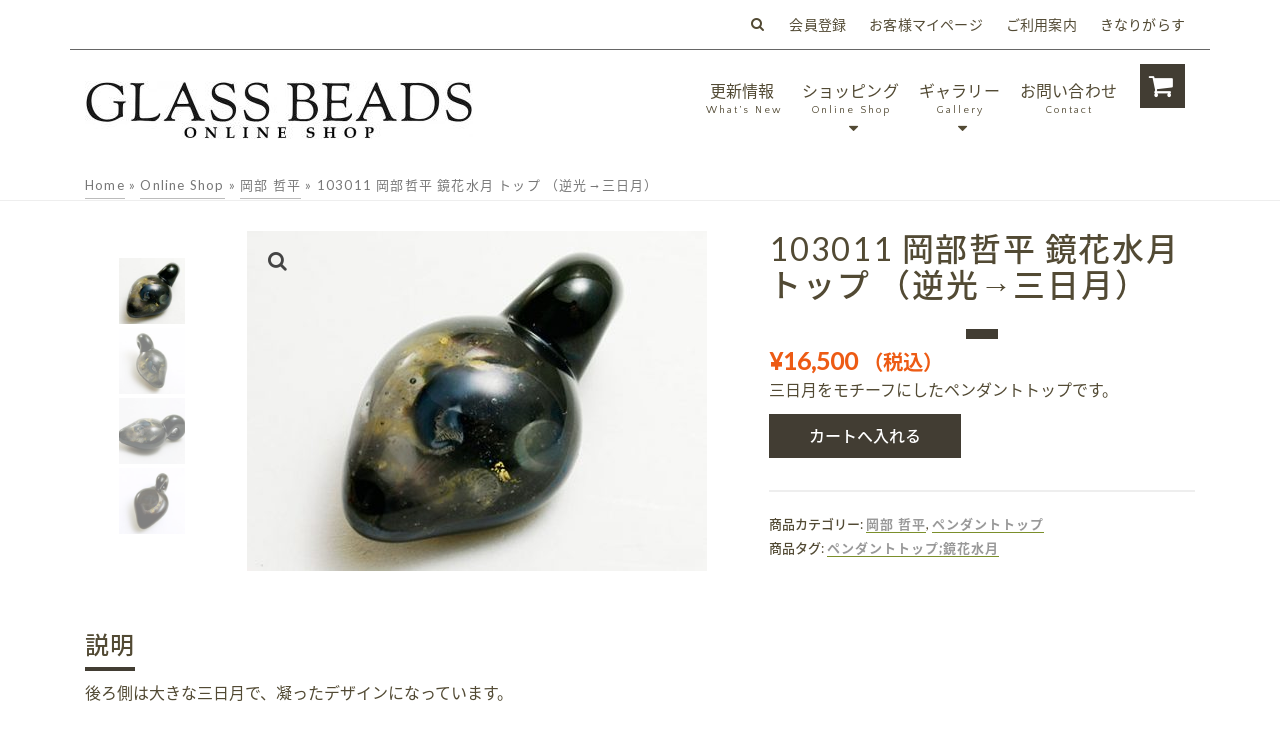

--- FILE ---
content_type: text/html; charset=UTF-8
request_url: https://glassbeads.tonbodama.com/teppei-okabe103011
body_size: 19990
content:
<!DOCTYPE html>
<html class="no-js" lang="ja"
	prefix="og: https://ogp.me/ns#"  itemscope="itemscope" itemtype="http://schema.org/WebPage" >
<head>
  	<meta charset="UTF-8">
  	<meta name="viewport" content="width=device-width, initial-scale=1.0">
  	<meta http-equiv="X-UA-Compatible" content="IE=edge">
  	<script>(function(html){html.className = html.className.replace(/\bno-js\b/,'js')})(document.documentElement);</script>
<title>103011 岡部哲平 鏡花水月 トップ （逆光→三日月） | GLASS BEADS Online Shop</title>

<!-- All in One SEO Pack 3.3.4 によって Michael Torbert の Semper Fi Web Design[428,496] -->
<meta name="description"  content="三日月をモチーフにしたペンダントトップです。" />

<script type="application/ld+json" class="aioseop-schema">{}</script>
<link rel="canonical" href="https://glassbeads.tonbodama.com/teppei-okabe103011" />
			<script type="text/javascript" >
				window.ga=window.ga||function(){(ga.q=ga.q||[]).push(arguments)};ga.l=+new Date;
				ga('create', 'UA-62960806-1', 'auto');
				// Plugins
				
				ga('send', 'pageview');
			</script>
			<script async src="https://www.google-analytics.com/analytics.js"></script>
			<!-- All in One SEO Pack -->
<link rel='dns-prefetch' href='//fonts.googleapis.com' />
<link rel='dns-prefetch' href='//s.w.org' />
<link rel="alternate" type="application/rss+xml" title="GLASS BEADS Online Shop &raquo; フィード" href="https://glassbeads.tonbodama.com/feed" />
<link rel="alternate" type="application/rss+xml" title="GLASS BEADS Online Shop &raquo; コメントフィード" href="https://glassbeads.tonbodama.com/comments/feed" />
<link rel="alternate" type="application/rss+xml" title="GLASS BEADS Online Shop &raquo; 103011 岡部哲平 鏡花水月 トップ （逆光→三日月） のコメントのフィード" href="https://glassbeads.tonbodama.com/teppei-okabe103011/feed" />
		<script type="text/javascript">
			window._wpemojiSettings = {"baseUrl":"https:\/\/s.w.org\/images\/core\/emoji\/11\/72x72\/","ext":".png","svgUrl":"https:\/\/s.w.org\/images\/core\/emoji\/11\/svg\/","svgExt":".svg","source":{"concatemoji":"https:\/\/glassbeads.tonbodama.com\/wp-includes\/js\/wp-emoji-release.min.js?ver=4.9.26"}};
			!function(e,a,t){var n,r,o,i=a.createElement("canvas"),p=i.getContext&&i.getContext("2d");function s(e,t){var a=String.fromCharCode;p.clearRect(0,0,i.width,i.height),p.fillText(a.apply(this,e),0,0);e=i.toDataURL();return p.clearRect(0,0,i.width,i.height),p.fillText(a.apply(this,t),0,0),e===i.toDataURL()}function c(e){var t=a.createElement("script");t.src=e,t.defer=t.type="text/javascript",a.getElementsByTagName("head")[0].appendChild(t)}for(o=Array("flag","emoji"),t.supports={everything:!0,everythingExceptFlag:!0},r=0;r<o.length;r++)t.supports[o[r]]=function(e){if(!p||!p.fillText)return!1;switch(p.textBaseline="top",p.font="600 32px Arial",e){case"flag":return s([55356,56826,55356,56819],[55356,56826,8203,55356,56819])?!1:!s([55356,57332,56128,56423,56128,56418,56128,56421,56128,56430,56128,56423,56128,56447],[55356,57332,8203,56128,56423,8203,56128,56418,8203,56128,56421,8203,56128,56430,8203,56128,56423,8203,56128,56447]);case"emoji":return!s([55358,56760,9792,65039],[55358,56760,8203,9792,65039])}return!1}(o[r]),t.supports.everything=t.supports.everything&&t.supports[o[r]],"flag"!==o[r]&&(t.supports.everythingExceptFlag=t.supports.everythingExceptFlag&&t.supports[o[r]]);t.supports.everythingExceptFlag=t.supports.everythingExceptFlag&&!t.supports.flag,t.DOMReady=!1,t.readyCallback=function(){t.DOMReady=!0},t.supports.everything||(n=function(){t.readyCallback()},a.addEventListener?(a.addEventListener("DOMContentLoaded",n,!1),e.addEventListener("load",n,!1)):(e.attachEvent("onload",n),a.attachEvent("onreadystatechange",function(){"complete"===a.readyState&&t.readyCallback()})),(n=t.source||{}).concatemoji?c(n.concatemoji):n.wpemoji&&n.twemoji&&(c(n.twemoji),c(n.wpemoji)))}(window,document,window._wpemojiSettings);
		</script>
		<style type="text/css">
img.wp-smiley,
img.emoji {
	display: inline !important;
	border: none !important;
	box-shadow: none !important;
	height: 1em !important;
	width: 1em !important;
	margin: 0 .07em !important;
	vertical-align: -0.1em !important;
	background: none !important;
	padding: 0 !important;
}
</style>
<link rel='stylesheet' id='contact-form-7-css'  href='https://glassbeads.tonbodama.com/wp-content/plugins/contact-form-7/includes/css/styles.css?ver=5.1.6' type='text/css' media='all' />
<link rel='stylesheet' id='parent-style-css'  href='https://glassbeads.tonbodama.com/wp-content/themes/ascend/style.css?ver=4.9.26' type='text/css' media='all' />
<!--[if lt IE]>
<link rel='stylesheet' id='ascend_ie_fallback-css'  href='https://glassbeads.tonbodama.com/wp-content/themes/ascend/assets/css/ie_fallback.css?ver=1.2.0' type='text/css' media='all' />
<![endif]-->
<link rel='stylesheet' id='ascend_main-css'  href='https://glassbeads.tonbodama.com/wp-content/themes/ascend/assets/css/ascend.css?ver=1.2.0' type='text/css' media='all' />
<link rel='stylesheet' id='ascend_woo-css'  href='https://glassbeads.tonbodama.com/wp-content/themes/ascend/assets/css/ascend_woo.css?ver=1.2.0' type='text/css' media='all' />
<link rel='stylesheet' id='ascend_child-css'  href='https://glassbeads.tonbodama.com/wp-content/themes/ascend-child/style.css?ver=4.9.26' type='text/css' media='all' />
<link rel='stylesheet' id='redux-google-fonts-ascend-css'  href='https://fonts.googleapis.com/css?family=Source+Sans+Pro%3A200%2C300%2C400%2C600%2C700%2C900%2C200italic%2C300italic%2C400italic%2C600italic%2C700italic%2C900italic%7CMontserrat%3A500%2C300%2C400&#038;subset=latin&#038;ver=1539160293' type='text/css' media='all' />
<script type='text/javascript' src='https://glassbeads.tonbodama.com/wp-includes/js/jquery/jquery.js?ver=1.12.4'></script>
<script type='text/javascript' src='https://glassbeads.tonbodama.com/wp-includes/js/jquery/jquery-migrate.min.js?ver=1.4.1'></script>
<!--[if lt IE 9]>
<script type='text/javascript' src='https://glassbeads.tonbodama.com/wp-content/themes/ascend/assets/js/vendor/html5shiv.min.js?ver=4.9.26'></script>
<![endif]-->
<!--[if lt IE 9]>
<script type='text/javascript' src='https://glassbeads.tonbodama.com/wp-content/themes/ascend/assets/js/vendor/respond.min.js?ver=4.9.26'></script>
<![endif]-->
<link rel='https://api.w.org/' href='https://glassbeads.tonbodama.com/wp-json/' />
<link rel="EditURI" type="application/rsd+xml" title="RSD" href="https://glassbeads.tonbodama.com/xmlrpc.php?rsd" />
<link rel="wlwmanifest" type="application/wlwmanifest+xml" href="https://glassbeads.tonbodama.com/wp-includes/wlwmanifest.xml" /> 
<meta name="generator" content="WordPress 4.9.26" />
<meta name="generator" content="WooCommerce 3.2.6" />
<link rel='shortlink' href='https://glassbeads.tonbodama.com/?p=5256' />
<link rel="alternate" type="application/json+oembed" href="https://glassbeads.tonbodama.com/wp-json/oembed/1.0/embed?url=https%3A%2F%2Fglassbeads.tonbodama.com%2Fteppei-okabe103011" />
<link rel="alternate" type="text/xml+oembed" href="https://glassbeads.tonbodama.com/wp-json/oembed/1.0/embed?url=https%3A%2F%2Fglassbeads.tonbodama.com%2Fteppei-okabe103011&#038;format=xml" />
<script type="text/javascript">var light_error = "画像を読み込めませんでした。", light_of = "%curr% of %total%";</script><style type="text/css" id="kt-custom-css">a, .primary-color, .postlist article .entry-content a.more-link:hover,.widget_price_filter .price_slider_amount .button, .product .product_meta a:hover, .star-rating, .above-footer-widgets a:not(.button):hover, .sidebar a:not(.button):hover, .footerclass a:hover, .posttags a:hover, .tagcloud a:hover, .kt_bc_nomargin #kadbreadcrumbs a:hover, #kadbreadcrumbs a:hover, .wp-pagenavi a:hover, .woocommerce-pagination ul.page-numbers li a:hover, .woocommerce-pagination ul.page-numbers li span:hover{color:#7b8f2b;} .comment-content a:not(.button):hover, .entry-content p a:not(.button):not(.select2-choice):not([data-rel="lightbox"]):hover, .kt_product_toggle_outer .toggle_grid:hover, .kt_product_toggle_outer .toggle_list:hover, .kt_product_toggle_outer .toggle_grid.toggle_active, .kt_product_toggle_outer .toggle_list.toggle_active, .product .product_meta a, .product .woocommerce-tabs .wc-tabs > li.active > a, .product .woocommerce-tabs .wc-tabs > li.active > a:hover, .product .woocommerce-tabs .wc-tabs > li.active > a:focus, #payment ul.wc_payment_methods li.wc_payment_method input[type=radio]:first-child:checked+label, .kt-woo-account-nav .woocommerce-MyAccount-navigation ul li.is-active a, a.added_to_cart, .widget_pages ul li.kt-drop-toggle > .kt-toggle-sub, .widget_categories ul li.kt-drop-toggle > .kt-toggle-sub, .widget_product_categories ul li.kt-drop-toggle > .kt-toggle-sub, .widget_recent_entries ul li a:hover ~ .kt-toggle-sub, .widget_recent_comments ul li a:hover ~ .kt-toggle-sub, .widget_archive ul li a:hover ~ .kt-toggle-sub, .widget_pages ul li a:hover ~ .kt-toggle-sub, .widget_categories ul li a:hover ~ .kt-toggle-sub, .widget_meta ul li a:hover ~ .kt-toggle-sub, .widget_product_categories ul li a:hover ~ .kt-toggle-sub,.kt-tabs.kt-tabs-style2 > li > a:hover, .kt-tabs > li.active > a, .kt-tabs > li.active > a:hover, .kt-tabs > li.active > a:focus, .kt_bc_nomargin #kadbreadcrumbs a:hover, #kadbreadcrumbs a:hover, .footerclass .menu li a:hover, .widget_recent_entries ul li a:hover, .posttags a:hover, .tagcloud a:hover,.widget_recent_comments ul li a:hover, .widget_archive ul li a:hover, .widget_pages ul li a:hover, .widget_categories ul li a:hover, .widget_meta ul li a:hover, .widget_product_categories ul li a:hover, .box-icon-item .icon-container .icon-left-highlight,.box-icon-item .icon-container .icon-right-highlight, .widget_pages ul li.current-cat > a, .widget_categories ul li.current-cat > a, .widget_product_categories ul li.current-cat > a, #payment ul.wc_payment_methods li.wc_payment_method input[type=radio]:first-child:checked + label:before, .wp-pagenavi .current, .wp-pagenavi a:hover, .kt-mobile-header-toggle .header-underscore-icon [class*=kt-icon-], .woocommerce-pagination ul.page-numbers li a.current, .woocommerce-pagination ul.page-numbers li span.current, .woocommerce-pagination ul.page-numbers li a:hover, .woocommerce-pagination ul.page-numbers li span:hover, .widget_layered_nav ul li.chosen a, .widget_layered_nav_filters ul li a, .widget_rating_filter ul li.chosen a, .variations .kad_radio_variations label.selectedValue, .variations .kad_radio_variations label:hover{border-color:#7b8f2b;} .kt-header-extras span.kt-cart-total, .btn, .button, .submit, button, input[type="submit"], .portfolio-loop-image-container .portfolio-hover-item .portfolio-overlay-color, .kt_product_toggle_outer .toggle_grid.toggle_active, .kt_product_toggle_outer .toggle_list.toggle_active, .product .woocommerce-tabs .wc-tabs > li.active > a, .product .woocommerce-tabs .wc-tabs > li.active > a:hover, .product .woocommerce-tabs .wc-tabs > li.active > a:focus, .product .woocommerce-tabs .wc-tabs:before, .woocommerce-error, .woocommerce-info, .woocommerce-message, .woocommerce-noreviews, p.no-comments, .widget_pages ul li ul li.current-cat > a:before, .widget_categories ul li ul li.current-cat > a:before, .widget_product_categories ul li ul li.current-cat > a:before, .widget_pages ul li ul li a:hover:before, .widget_categories ul li ul li a:hover:before, .widget_product_categories ul li ul li a:hover:before, .kadence_recent_posts a.posts_widget_readmore:hover:before, .kt-accordion > .panel h5:after, .kt-tabs:before, .image_menu_overlay, .kadence_social_widget a:hover, .kt-tabs > li.active > a, .kt-tabs > li.active > a:hover, .kt-tabs > li.active > a:focus, .widget_pages ul li.current-cat > .count, .widget_categories ul li.current-cat > .count, .widget_product_categories ul li.current-cat > .count, .widget_recent_entries ul li a:hover ~ .count, .widget_recent_comments ul li a:hover ~ .count, .widget_archive ul li a:hover ~ .count, .widget_pages ul li a:hover ~ .count, .widget_categories ul li a:hover ~ .count, .widget_meta ul li a:hover ~ .count, .widget_product_categories ul li a:hover ~ .count, #payment ul.wc_payment_methods li.wc_payment_method input[type=radio]:first-child:checked + label:before, .select2-results .select2-highlighted, .wp-pagenavi .current, .kt-header-extras span.kt-cart-total, .kt-mobile-header-toggle span.kt-cart-total, .woocommerce-pagination ul.page-numbers li a.current, .woocommerce-pagination ul.page-numbers li span.current,.widget_price_filter .ui-slider .ui-slider-handle, .widget_layered_nav ul li.chosen span.count, .widget_layered_nav_filters ul li span.count, .variations .kad_radio_variations label.selectedValue, .box-icon-item .menu-icon-read-more .read-more-highlight{background:#7b8f2b;}@media (max-width: 767px){.filter-set li a.selected {background:#7b8f2b;}}.kad-header-height {height:120px;}@media (max-width: 991px){.kt_mobile_slider {display:block;} .kt_desktop_slider {display:none;}}@media only screen and (max-device-width: 1024px) {.kt_mobile_slider {display:block;} .kt_desktop_slider {display:none;}}.kad-topbar-height {min-height:50px;}.kad-mobile-header-height {height:88px;}.titleclass .entry-title{font-size:36px;}@media (max-width: 768px) {.titleclass .entry-title{font-size:18px;}}.titleclass .subtitle{font-size:20px;}@media (max-width: 768px) {.titleclass .subtitle{font-size:14px;}}.titleclass .page-header  {height:175px;}@media (max-width: 768px) {.titleclass .page-header {height:125px;}}.product_item .product_archive_title {min-height:20px;}.second-navclass .sf-menu>li:after {background:#fff;}.kt-header-extras .kadence_social_widget a, .mobile-header-container .kt-mobile-header-toggle button {color:#524a34;} button.mobile-navigation-toggle .kt-mnt span {background:#524a34;} .kt-header-extras .kadence_social_widget a:hover{color:#fff;}.page-header {text-align:center;}.kt-header-extras #kad-head-cart-popup ul a:not(.remove), .kt-header-extras #kad-head-cart-popup .woocommerce-mini-cart__empty-message, .kt-header-extras #kad-head-cart-popup ul .quantity, .kt-header-extras #kad-head-cart-popup ul li.empty, .kad-header-menu-inner .kt-header-extras .kt-woo-account-nav h5, .kad-relative-vertical-content .kt-header-extras .kt-woo-account-nav h5 {color:#524a34;}.product_item .button {opacity: 1;}.product_item .product_action_wrap {opacity: 1;visibility: visible; position: relative; bottom: 0;} .product_item:hover .product_action_wrap:before{display:none;}.kt-post-author {display:none;}.kt-post-cats {display:none;}/*
ここに独自の CSS を追加することができます。

詳しくは上のヘルプアイコンをクリックしてください。
*/
body, 
h1, 
h2, 
h3, 
h4, 
h5, 
h6,
.copyright {
    font-family: 'Lato', "Noto Sans Japanese", sans-serif;
	text-transform: none;
}
h5 {
    font-weight: 500;
}
img.logo {
    margin-right: 10px;
}
p.brand {
    margin-top: 50px;
}
.comment-respond .logged-in-as, .comment-respond p.logged-in-as a {
    text-transform: none;
}
ul.sf-menu {
    text-align: center; 
    vertical-align: top;
}

.nav-main ul.sf-menu > li > a {
    font-family: 'Quattrocento Sans', "Noto Sans Japanese", sans-serif !;
}


.kt-header-position-above .nav-main>ul.sf-menu {
    -webkit-align-items: flex-start;
    -ms-align-items: flex-start;
    align-items: flex-start;
}

.sf-menu a span {
    display: block;
    font-size: 1.03rem;
    line-height: 1.2rem;
    letter-spacing: 0.3rem;
    padding-left: 0.3em;
    text-transform: none;
}

.kad-topbar-height {
    border-bottom: 1px solid #666;
}

.kt_bc_nomargin #kadbreadcrumbs {
    background: #fff;
}
#kadbreadcrumbs, 
#kadbreadcrumbs a {
    color: #524a34;
    background: #fff;
    border-bottom: 1px solid #eee;
	letter-spacing: 0.12rem;
    padding: 0.5rem 0;
    text-transform: none;
}

select {
    border: 1px solid #aaa;
}

.woocommerce-pagination ul.page-numbers li a, .woocommerce-pagination ul.page-numbers li span {
    border: solid 1px #aaa;
}

.product .product_meta a {
    border-bottom: 1px solid #7b8f2b;
}
.footerclass .menu li a {
    font-size: 1.5rem;
    line-height: 1.6rem;
    text-transform: none;
}
.footerclass .menu li a:hover {
    text-decoration: none;
}
ul, menu, dir {
    list-style-type: none;
}
div.box-a li:before, 
div.box-b li:before, 
.widget-inner ul li:before, 
.footerclass .menu li :before {
    content: '\f0da';
    width: .3em;
    margin-right: 0.8rem;
    font-family: 'FontAwesome';
}
span.cart:after {
    content: '\f07a';
    font-family: 'FontAwesome';
    font-size: 3rem;
}
span.cart:before {
    content: none !important;
}

.footercredits {
    font-family: 'Quattrocento Sans', sans-serif;
    font-size: 1.2rem;
}

#topcontrol .to_the_top {
    border-radius: 4rem;
    cursor: pointer;
    height: 70px;
    right: 30px;
    width: 70px;
    z-index: 5;
    color: rgba(225,225,225,1);
    background: #9bb536;
    border: none;
    box-sizing: content-box;
}
#topcontrol .to_the_top>div {
    font-size: 20px;
    line-height: 40px;
}
#topcontrol .to_the_top:hover {
    color: rgba(255,255,255,.5);
}

.wp-pagenavi a, .wp-pagenavi span {
    border: solid 1px #aaa;
}

.price {
    margin: 2rem 0;
}
input[type="submit"] {
    background: #423d33;
    font-weight: 500;
    padding: 1rem 4rem;
    margin: 1.2rem 1.2rem 1.2rem 0;
}</style>	<noscript><style>.woocommerce-product-gallery{ opacity: 1 !important; }</style></noscript>
	
<!-- BEGIN: WP Social Bookmarking Light HEAD -->


<script>
    (function (d, s, id) {
        var js, fjs = d.getElementsByTagName(s)[0];
        if (d.getElementById(id)) return;
        js = d.createElement(s);
        js.id = id;
        js.src = "//connect.facebook.net/ja_JP/sdk.js#xfbml=1&version=v2.7";
        fjs.parentNode.insertBefore(js, fjs);
    }(document, 'script', 'facebook-jssdk'));
</script>

<style type="text/css">
    .wp_social_bookmarking_light{
    border: 0 !important;
    padding: 10px 0 20px 0 !important;
    margin: 0 !important;
}
.wp_social_bookmarking_light div{
    float: left !important;
    border: 0 !important;
    padding: 0 !important;
    margin: 0 5px 0px 0 !important;
    min-height: 30px !important;
    line-height: 18px !important;
    text-indent: 0 !important;
}
.wp_social_bookmarking_light img{
    border: 0 !important;
    padding: 0;
    margin: 0;
    vertical-align: top !important;
}
.wp_social_bookmarking_light_clear{
    clear: both !important;
}
#fb-root{
    display: none;
}
.wsbl_facebook_like iframe{
    max-width: none !important;
}
.wsbl_pinterest a{
    border: 0px !important;
}
</style>
<!-- END: WP Social Bookmarking Light HEAD -->
<style type="text/css" id="custom-background-css">
body.custom-background { background-color: #ffffff; }
</style>
<link rel="icon" href="https://glassbeads.tonbodama.com/wp-content/uploads/2017/09/cropped-icon-1-32x32.png" sizes="32x32" />
<link rel="icon" href="https://glassbeads.tonbodama.com/wp-content/uploads/2017/09/cropped-icon-1-192x192.png" sizes="192x192" />
<link rel="apple-touch-icon-precomposed" href="https://glassbeads.tonbodama.com/wp-content/uploads/2017/09/cropped-icon-1-180x180.png" />
<meta name="msapplication-TileImage" content="https://glassbeads.tonbodama.com/wp-content/uploads/2017/09/cropped-icon-1-270x270.png" />
		<style type="text/css" id="wp-custom-css">
			/*
ここに独自の CSS を追加することができます。

詳しくは上のヘルプアイコンをクリックしてください。
*/
body, 
h1, 
h2, 
h3, 
h4, 
h5, 
h6,
.copyright {
    font-family: 'Lato', "Noto Sans Japanese", sans-serif !important;
	text-transform: none;
}
h5 {
    font-weight: 500;
}
.comment-respond .logged-in-as, .comment-respond p.logged-in-as a {
    text-transform: none;
}
ul.sf-menu {
    text-align: center; 
    vertical-align: top;
}
.nav-main ul.sf-menu ul {
    border: 1px solid #aaa;
}
.sf-menu.sf-menu-normal > li > ul:before {
    top: -6px;
}
.sf-menu.sf-menu-normal>li.kt-lgmenu.kt-menu-column-4>ul {
    margin-left: -271px;
    width: 550px;
}
.sf-menu.sf-menu-normal>li.kt-lgmenu>ul {
    margin-left: -157px;
    width: 320px;
}

.nav-main ul.sf-menu > li > a {
    font-family: 'Quattrocento Sans', "Noto Sans Japanese", sans-serif !important;
}

.kt-header-position-above .nav-main>ul.sf-menu {
    -webkit-align-items: flex-start;
    -ms-align-items: flex-start;
    align-items: flex-start;
}

.sf-menu a span {
    display: block;
    font-size: 1.03rem;
    line-height: 1.2rem;
    letter-spacing: 0.2rem;
    padding-left: 0.3rem;
    text-transform: none;
}

.sf-menu a span.cart:after {
    background: #423d33;
    border: 1px solid #423d33;
    color: #fff;
    font-size: 2.6rem;
    -webkit-transition: .3s;
    -moz-transition: .3s;
    -o-transition: .3s;
    -ms-transition: .3s;
    transition: .3s;
    padding: 0.8rem;
    padding-right: 0.9rem;
}
.sf-menu a:hover span.cart:after {
    background: #fff;
    border: 1px solid #423d33;
    color: #423d33;
}

.kt_bc_nomargin #kadbreadcrumbs {
    background: #fff;
}
#kadbreadcrumbs, 
#kadbreadcrumbs a {
    color: #524a34;
    background: #fff;
    border-bottom: 1px solid #eee;
	letter-spacing: 0.12rem;
    padding: 0.5rem 0;
    text-transform: none;
}

select {
    border: 1px solid #aaa;
}

.woocommerce-pagination ul.page-numbers li a, .woocommerce-pagination ul.page-numbers li span {
    border: solid 1px #aaa;
}

.product .product_meta a {
    border-bottom: 1px solid #7b8f2b;
}
.footerclass {
    border-top: 1px dotted #c7c4ab;
    padding-top: 5rem;
}
.footerclass .menu li a {
    font-size: 1.5rem;
    line-height: 1.6rem;
    text-transform: none;
}
.footerclass .menu li a:hover {
    border: none;
}
ul, menu, dir {
    list-style-type: none;
}
div.box-a li:before, 
div.box-b li:before, 
.widget-inner ul li:before, 
.footerclass .menu li :before {
    content: '\f0da';
    width: .3em;
    margin-right: 0.8rem;
    font-family: 'FontAwesome';
}
span.cart:after {
    content: '\f07a';
    font-family: 'FontAwesome';
    font-size: 3rem;
}
span.cart:before {
    content: none !important;
}

.footercredits {
    font-family: 'Quattrocento Sans', sans-serif;
    font-size: 1.2rem;
}

#topcontrol .to_the_top {
    border-radius: 4rem;
    cursor: pointer;
    height: 70px;
    right: 30px;
    width: 70px;
    z-index: 5;
    color: rgba(225,225,225,1);
    background: #9bb536;
    border: none;
    box-sizing: content-box;
}
#topcontrol .to_the_top>div {
    font-size: 20px;
    line-height: 40px;
}
#topcontrol .to_the_top:hover {
    color: rgba(255,255,255,.5);
}


.titleclass h1:after, h1.product_title:after {
    content: "";
    display: block;
    width: 3.2rem;
    height: 1rem;
    margin: 2.6rem auto 0;
    background: #423d33;
    vertical-align: middle;
}
h2 {
    display: inline-block;
    padding-bottom: 0.2rem;
    border-bottom: 4px solid #423d33;
    margin-top: 1.8rem;
    margin-bottom: 2.9rem;
}
.product_item .product_archive_title {
    font-weight: 500 !important;
    color: #524a34 !important;
}
.portfolio-loop-image-container .portfolio-hover-item .portfolio-hover-item-inner .portfolio-loop-title {
    font-weight: 500;
    letter-spacing: .5px;
    text-transform: none;
}
.portfolio-loop-image-container .portfolio-hover-item .portfolio-hover-item-inner .portfolio-loop-types {
    font-size: 1.5rem;
}

.wp-pagenavi a, .wp-pagenavi span {
    border: solid 1px #aaa;
}

.price {
    color: #ED5B14;
    font-size: 1.9rem;
    margin: 0.5rem 0;
}
.field {
    margin: 2.5rem 0;
    padding: 2rem 0;
    border-bottom: 1px solid #eee;
    border-top: 1px solid #eee;
    font-size: 1.3rem;
}
.product .product_meta {
    font-size: 1.3rem;
    font-weight: 500;
    color: #524a34;
}

input[type="submit"] {
    background: #423d33;
    font-weight: 500;
    padding: 1rem 4rem;
    margin: 1.2rem 1.2rem 1.2rem 0;
}
.entry-content p a:not(.button):not(.select2-choice):not([data-rel=lightbox]) {
    border-bottom: 1px solid #aaa;
    padding: 0.2rem 0;
}
.postlist article .entry-content a.more-link, .posttags a, .tagcloud a {
    border: 1px solid #aaa;
}
dl.company dt {
    padding: 0.8rem 2rem;
    width: 11rem;
    position: absolute;
}
dl.transaction dt, dl.delivery dt {
    padding: 0.8rem 2rem;
    width: 16rem;
    position: absolute;
}
dt {
    padding: 0;
    border-top: 0;
    border-bottom: 0;
    background: #fff;
    font-weight: 500;
}
dl.company dd {
    border-bottom: 1px solid #c7c4ab;
    padding: 0.8rem 2rem 2rem 10rem;
}
dl.transaction dd, dl.delivery dd {
    border-bottom: 1px solid #c7c4ab;
    padding: 0.8rem 2rem 2rem 15rem;
}
dd {
    margin: 0 20px 20px;
}
div.box {
    padding: 1.5em 2.5em 1.5em 0.8em;
    border: 1px solid #c7c4ab;
    margin: 1em 1.7em 1.7em 1em;
    position: relative;
}
ul.listbox {
    padding: 2.5em 3em;
    border: 1px solid #c7c4ab;
    margin: 1em 1.7em 1.7em 1em;
    position: relative;
    list-style-type: none;
}
ul.listbox li {
    position: relative;
}
p i {
    margin: 1em 0 0 3em;
    font-size: 1.3em!important;
    color: #827764;
}
ul.time_list li {
    display: inline-block;
    padding: 0 0.5em;
    text-align: center;
}
ul.time_list li span {
    display: block;
    font-size: 0.85em;
}		</style>
	<style type="text/css" title="dynamic-css" class="options-output">.topbarclass{font-weight:400;font-size:14px;}body.trans-header div:not(.is-sticky) > .headerclass-outer div:not(.is-sticky) > .kad-header-topbar-primary-outer div:not(.is-sticky) > .headerclass #logo a.brand, body.trans-header div:not(.is-sticky) > .mobile-headerclass .kad-site-tagline, body.trans-header div:not(.is-sticky) > .mobile-headerclass #mobile-logo a, body.trans-header div:not(.is-sticky) > .mobile-headerclass #mobile-logo .kad-mobile-site-title{color:#ffffff;}.titleclass{background-color:#ffffff;}.titleclass h1{color:#524a34;}.titleclass .subtitle{color:#524a34;}.home .titleclass .subtitle{color:#ffffff;}.product_item .product_archive_title{font-family:"Source Sans Pro";text-transform:uppercase;line-height:20px;letter-spacing:2px;font-weight:600;font-style:normal;color:#444444;font-size:15px;}.kad-topbar-flex-item, .kad-topbar-flex-item a, .kad-topbar-flex-item .kadence_social_widget a, .topbarclass .kt-woo-account-nav .kad-customer-name h5, .topbarclass .kt-mini-cart-refreash .total{color:#524a34;}.kad-topbar-flex-item a:hover{color:#aaaaaa;}.footerclass a, .footerclass, .footerclass h4, .footerclass h3, .footerclass h5{color:#524a34;}.footerclass a:hover{color:#aaaaaa;}.footerclass .menu li a:hover{border-color:#aaaaaa;}.topbarclass, .topbarclass .sf-menu ul {background-color:#ffffff;}.footerclass, .footerclass .footer-widget-title span, body.body-style-bubbled .footerclass .footer-widget-title span{background-color:#ffffff;}.footerbase{background-color:#f5f5f5;}h1, .h1class{font-family:Montserrat;line-height:36px;letter-spacing:1.8px;font-weight:500;font-style:normal;color:#524a34;font-size:32px;}h2, .h2class{font-family:Montserrat;line-height:34px;letter-spacing:1.2px;font-weight:500;font-style:normal;color:#524a34;font-size:26px;}h3{font-family:Montserrat;line-height:40px;letter-spacing:1.2px;font-weight:500;font-style:normal;color:#444444;font-size:28px;}h4{font-family:Montserrat;line-height:40px;letter-spacing:1.2px;font-weight:500;font-style:normal;color:#524a34;font-size:24px;}h5{font-family:Montserrat;line-height:24px;letter-spacing:1.2px;font-weight:500;font-style:normal;color:#524a34;font-size:18px;}.titleclass .subtitle{font-family:Montserrat;letter-spacing:1.2px;font-weight:300;font-style:normal;}body{font-family:"Source Sans Pro";line-height:24px;letter-spacing:0px;font-weight:400;font-style:normal;color:#524a34;font-size:16px;}.nav-main ul.sf-menu > li > a, .kad-header-menu-inner .kt-header-extras ul.sf-menu > li > a, .kad-header-menu-inner .kt-header-extras .kt-extras-label [class*="kt-icon-"], .kt-header-extras .sf-vertical > li > a{font-family:Montserrat;line-height:24px;letter-spacing:.2px;font-weight:400;font-style:normal;color:#524a34;font-size:16px;}.nav-main ul.sf-menu > li > a:hover, .nav-main ul.sf-menu > li.sfHover > a, .nav-main ul.sf-menu > li.current-menu-item > a, .kt-header-extras .sf-vertical > li > a:hover{color:#524a34;}.second-navclass{background-color:#f26224;}.second-navclass .sf-menu > li > a{font-family:"Source Sans Pro";line-height:24px;letter-spacing:.2px;font-weight:400;font-style:normal;color:#fff;font-size:18px;}.nav-main ul.sf-menu ul a, .second-navclass ul.sf-menu ul a,  .kad-header-menu-inner .kt-header-extras ul.sf-menu ul, .kad-relative-vertical-content .kt-header-extras ul.sf-menu ul,.second-navclass .sf-menu > li.kt-lgmenu > ul, .nav-main .sf-menu > li.kt-lgmenu > ul{background:#ffffff;}.nav-main ul.sf-menu ul, .second-navclass ul.sf-menu ul,  .kad-header-menu-inner .kt-header-extras ul.sf-menu ul,.kad-relative-vertical-content .kt-header-extras ul.sf-menu ul, .kad-relative-vertical-content .nav-main .sf-vertical ul{border-color:#aaaaaa;}.nav-main .sf-menu.sf-menu-normal > li > ul:before, .second-navclass .sf-menu.sf-menu-normal > li > ul:before,  .kad-header-menu-inner .kt-header-extras ul.sf-menu > li > ul:before {border-bottom-color:#aaaaaa;}.nav-main ul.sf-menu ul a, .second-navclass ul.sf-menu ul a, .kad-header-menu-inner .kt-header-extras .kt-woo-account-nav a, .kad-relative-vertical-content .kt-header-extras .kt-woo-account-nav a{line-height:24px;letter-spacing:.2px;color:#524a34;font-size:16px;}.nav-main ul.sf-menu ul a:hover, .nav-main ul.sf-menu > li:not(.kt-lgmenu) ul li.sfHover > a, .nav-main ul.sf-menu ul li.current-menu-item > a, .second-navclass ul.sf-menu ul a:hover, .second-navclass ul.sf-menu li:not(.kt-lgmenu) ul li.sfHover > a, .second-navclass ul.sf-menu ul li.current-menu-item > a, .kad-header-menu-inner .kt-header-extras .kt-woo-account-nav a:hover, body.woocommerce-account .kad-header-menu-inner .kt-header-extras .kt-woo-account-nav li.is-active a, .kad-relative-vertical-content  .kt-header-extras .kt-woo-account-nav a:hover, body.woocommerce-account .kad-relative-vertical-content  .kt-header-extras .kt-woo-account-nav li.is-active a{color:#aaaaaa;}.mfp-slide #kt-mobile-menu{background-color:#ffffff;}.kad-mobile-nav li a, .kad-mobile-nav li,.kt-mobile-menu form.search-form input[type="search"].search-field, .kt-mobile-menu form.search-form .search-submit{font-family:"Source Sans Pro";line-height:20px;letter-spacing:.2px;font-weight:400;font-style:normal;color:#524a34;font-size:16px;}.kad-mobile-nav li a:hover, kad-mobile-nav li.current-menu-item > a{color:#aaaaaa;}</style>  	<link href="https://maxcdn.bootstrapcdn.com/font-awesome/4.7.0/css/font-awesome.min.css" rel="stylesheet" integrity="sha384-wvfXpqpZZVQGK6TAh5PVlGOfQNHSoD2xbE+QkPxCAFlNEevoEH3Sl0sibVcOQVnN" crossorigin="anonymous">
  	<link href="https://fonts.googleapis.com/earlyaccess/notosansjapanese.css" rel="stylesheet" />
  	<link href="https://fonts.googleapis.com/css?family=Lato|Quattrocento+Sans" rel="stylesheet">
</head>
	<body class="product-template-default single single-product postid-5256 custom-background wp-custom-logo woocommerce woocommerce-page kad-header-position-above kt-showsub-indicator  body-style-normal none-trans-header kt-product-style-large-image">
		<div id="wrapper" class="container">
	<header id="kad-header-menu" class="headerclass-outer kt-header-position-above kt-header-layout-standard clearfix" data-sticky="header_top" data-reappear="300" data-shrink="1" data-start-height="120" data-shrink-height="120">
	<div class="outside-top-headerclass">
	<div class="kad-header-topbar-primary-outer">
 	<div id="topbar" class="topbarclass">
    <div class="container kad-topbar-height topbar-flex">
    	<div class="kt-topbar-left">
	    		<div class="kad-topbar-flex-item kad-topbar-widget-area kad-topbar-item-left">
		</div>
		    </div>
	    <div class="kt-topbar-right">
		          	<div class="kad-topbar-flex-item kad-topbar-search kad-topbar-item-right">
      		<ul class="sf-menu">
      			<li>
	             	<a class="kt-menu-search-btn kt-pop-modal" data-mfp-src="#kt-extras-modal-search" href="https://glassbeads.tonbodama.com/?s=">
						<div class="kt-extras-label"><i class="kt-icon-search"></i></div>
					</a>
				</li>
			</ul>
        </div>
            	<div class="kad-topbar-flex-item kad-topbar-menu kad-topbar-item-right">
             	<ul id="menu-%e3%83%88%e3%83%83%e3%83%97%e3%83%90%e3%83%bc" class="sf-menu sf-menu-normal"><li class="menu-item menu-item-type-custom menu-item-object-custom menu-item-7775"><a title="会員登録" target="_blank" href="https://www.shopmaker.jp/adv2/pro/user/newlyregist.cgi?user=sh045587">会員登録</a></li>
<li class="menu-item menu-item-type-custom menu-item-object-custom menu-item-7774"><a target="_blank" href="https://www.shopmaker.jp/adv2/pro/user/login.cgi?user=sh045587">お客様マイページ</a></li>
<li class="menu-item menu-item-type-custom menu-item-object-custom menu-item-7773"><a title="ご利用案内" target="_blank" href="http://www.tonbodama.com/kinariweb/online_shop/shopping-guide/">ご利用案内</a></li>
<li class="menu-item menu-item-type-custom menu-item-object-custom menu-item-7828"><a title="きなりがらす オンラインストア" href="https://www.tonbodama.com/kinariweb/">きなりがらす</a></li>
</ul>            </div>
   		    </div>
    </div> <!-- Close Container -->
</div>	<div class="outside-headerclass">
		<div class="kad-header-menu-outer headerclass">
		    <div class="kad-header-menu-inner container">
		    				        <div class="kad-header-flex kad-header-height">
			        	<div class="kad-left-header kt-header-flex-item">
			        		<div id="logo" class="logocase kad-header-height"><a class="brand logofont" href="https://glassbeads.tonbodama.com/shop/"><img src="https://glassbeads.tonbodama.com/wp-content/uploads/2018/03/logo-online-388x58.jpg" width="388" height="58" srcset="https://glassbeads.tonbodama.com/wp-content/uploads/2018/03/logo-online-388x58.jpg 388w, https://glassbeads.tonbodama.com/wp-content/uploads/2018/03/logo-online-768x115.jpg 768w, https://glassbeads.tonbodama.com/wp-content/uploads/2018/03/logo-online-776x116.jpg 776w, https://glassbeads.tonbodama.com/wp-content/uploads/2018/03/logo-online.jpg 1000w" sizes="(max-width: 388px) 100vw, 388px" class="ascend-logo" style="max-height:58px" alt="GLASS BEADS Online Shop"></a></div>			           	</div> <!-- Close left header-->
			            <div class="kad-center-header kt-header-flex-item">
			            		        <nav class="nav-main clearfix">
	            <ul id="menu-%e3%83%88%e3%83%83%e3%83%97%e3%83%8a%e3%83%93" class="sf-menu sf-menu-normal"><li class="menu-item menu-item-type-custom menu-item-object-custom menu-item-7820"><a title="更新情報" href="https://glassbeads.jp/whats-new">更新情報<span>What&#8217;s New</span></a></li>
<li class="menu-item menu-item-type-post_type menu-item-object-page menu-item-has-children current_page_parent menu-item-6998 kt-lgmenu kt-menu-column-4 sf-dropdown"><a title="ショッピング" href="https://glassbeads.tonbodama.com/shop">ショッピング<span>Online Shop</span></a>
<ul class="sub-menu sf-dropdown-menu dropdown">
	<li class="menu-item menu-item-type-taxonomy menu-item-object-product_cat menu-item-6957"><a title="新井 克仁" href="https://glassbeads.tonbodama.com/shop/katsuhiro-arai">新井 克仁</a></li>
	<li class="menu-item menu-item-type-taxonomy menu-item-object-product_cat menu-item-6958"><a title="粟田 値加子" href="https://glassbeads.tonbodama.com/shop/chikako-awata">粟田 値加子</a></li>
	<li class="menu-item menu-item-type-taxonomy menu-item-object-product_cat menu-item-6959"><a title="石川 幸" href="https://glassbeads.tonbodama.com/shop/yuki-ishikawa">石川 幸</a></li>
	<li class="menu-item menu-item-type-taxonomy menu-item-object-product_cat current-product-ancestor current-menu-parent current-product-parent menu-item-6960"><a title="岡部 哲平" href="https://glassbeads.tonbodama.com/shop/teppei-okabe">岡部 哲平</a></li>
	<li class="menu-item menu-item-type-taxonomy menu-item-object-product_cat menu-item-6961"><a title="奥村 武久" href="https://glassbeads.tonbodama.com/shop/takehisa-okumura">奥村 武久</a></li>
	<li class="menu-item menu-item-type-taxonomy menu-item-object-product_cat menu-item-6962"><a title="小野 遼" href="https://glassbeads.tonbodama.com/shop/ryo-ono">小野 遼</a></li>
	<li class="menu-item menu-item-type-taxonomy menu-item-object-product_cat menu-item-6963"><a title="加澤 尚美" href="https://glassbeads.tonbodama.com/shop/naomi-kasawa">加澤 尚美</a></li>
	<li class="menu-item menu-item-type-taxonomy menu-item-object-product_cat menu-item-6965"><a title="川北 友果" href="https://glassbeads.tonbodama.com/shop/yuka-kawakita">川北 友果</a></li>
	<li class="menu-item menu-item-type-taxonomy menu-item-object-product_cat menu-item-6964"><a title="川原 宜子" href="https://glassbeads.tonbodama.com/shop/yoshiko-kawahara">川原 宜子</a></li>
	<li class="menu-item menu-item-type-taxonomy menu-item-object-product_cat menu-item-7652"><a title="黒澤 忍" href="https://glassbeads.tonbodama.com/shop/shinobu-kurosawa">黒澤 忍</a></li>
	<li class="menu-item menu-item-type-taxonomy menu-item-object-product_cat menu-item-6967"><a title="工房彩" href="https://glassbeads.tonbodama.com/shop/aya-kobo">工房彩</a></li>
	<li class="menu-item menu-item-type-taxonomy menu-item-object-product_cat menu-item-6969"><a title="後藤 修司" href="https://glassbeads.tonbodama.com/shop/shuji-goto">後藤 修司</a></li>
	<li class="menu-item menu-item-type-taxonomy menu-item-object-product_cat menu-item-6968"><a title="駒形 遵" href="https://glassbeads.tonbodama.com/shop/jun-komagata">駒形 遵</a></li>
	<li class="menu-item menu-item-type-taxonomy menu-item-object-product_cat menu-item-6970"><a title="清水 みゆき" href="https://glassbeads.tonbodama.com/shop/miyuki-shimizu">清水 みゆき</a></li>
	<li class="menu-item menu-item-type-taxonomy menu-item-object-product_cat menu-item-6971"><a title="高田 範子" href="https://glassbeads.tonbodama.com/shop/noriko-takata">高田 範子</a></li>
	<li class="menu-item menu-item-type-taxonomy menu-item-object-product_cat menu-item-6972"><a title="中上 藍子" href="https://glassbeads.tonbodama.com/shop/aiko-nakagami">中上 藍子</a></li>
	<li class="menu-item menu-item-type-taxonomy menu-item-object-product_cat menu-item-6973"><a title="波岡 恵子" href="https://glassbeads.tonbodama.com/shop/keiko-namioka">波岡 恵子</a></li>
	<li class="menu-item menu-item-type-taxonomy menu-item-object-product_cat menu-item-6974"><a title="初月MASA" href="https://glassbeads.tonbodama.com/shop/masa-hatsuki">初月MASA</a></li>
	<li class="menu-item menu-item-type-taxonomy menu-item-object-product_cat menu-item-6975"><a title="平田 真深" href="https://glassbeads.tonbodama.com/shop/manami-hirata">平田 真深</a></li>
	<li class="menu-item menu-item-type-taxonomy menu-item-object-product_cat menu-item-6976"><a title="本山 すみ子" href="https://glassbeads.tonbodama.com/shop/sumiko-motoyama">本山 すみ子</a></li>
	<li class="menu-item menu-item-type-taxonomy menu-item-object-product_cat menu-item-6977"><a title="山路 伴幸" href="https://glassbeads.tonbodama.com/shop/tomoyuki-yamaji">山路 伴幸</a></li>
	<li class="menu-item menu-item-type-taxonomy menu-item-object-product_cat menu-item-6978"><a title="和仁 紀枝" href="https://glassbeads.tonbodama.com/shop/toshie-wani">和仁 紀枝</a></li>
</ul>
</li>
<li class="menu-item menu-item-type-custom menu-item-object-custom menu-item-has-children menu-item-7695 kt-lgmenu kt-menu-column-2 sf-dropdown"><a title="ギャラリー" href="https://glassbeads.jp/gallery">ギャラリー<span>Gallery</span></a>
<ul class="sub-menu sf-dropdown-menu dropdown">
	<li class="menu-item menu-item-type-custom menu-item-object-custom menu-item-7696"><a title="あ行" href="https://glassbeads.jp/portfolio-type/a-column">あ行</a></li>
	<li class="menu-item menu-item-type-custom menu-item-object-custom menu-item-7697"><a title="か行" href="https://glassbeads.jp/portfolio-type/k-column">か行</a></li>
	<li class="menu-item menu-item-type-custom menu-item-object-custom menu-item-7698"><a title="さ行" href="https://glassbeads.jp/portfolio-type/s-column">さ行</a></li>
	<li class="menu-item menu-item-type-custom menu-item-object-custom menu-item-7699"><a title="た行" href="https://glassbeads.jp/portfolio-type/t-column">た行</a></li>
	<li class="menu-item menu-item-type-custom menu-item-object-custom menu-item-7700"><a title="な行" href="https://glassbeads.jp/portfolio-type/n-column">な行</a></li>
	<li class="menu-item menu-item-type-custom menu-item-object-custom menu-item-7701"><a title="は行" href="https://glassbeads.jp/portfolio-type/h-column">は行</a></li>
	<li class="menu-item menu-item-type-custom menu-item-object-custom menu-item-7702"><a title="ま行" href="https://glassbeads.jp/portfolio-type/m-column">ま行</a></li>
	<li class="menu-item menu-item-type-custom menu-item-object-custom menu-item-7703"><a title="や・ら・わ行" href="https://glassbeads.jp/portfolio-type/y-r-w-column">や・ら・わ行</a></li>
</ul>
</li>
<li class="menu-item menu-item-type-custom menu-item-object-custom menu-item-7704"><a title="お問い合わせ" href="https://glassbeads.jp/contact">お問い合わせ<span>Contact</span></a></li>
<li class="menu-item menu-item-type-custom menu-item-object-custom menu-item-7172"><a title="カート" href="https://www.shopmaker.jp/adv2/pro/order.cgi?user=sh045587&#038;rm=html"><span class="cart"></span></a></li>
</ul>	        </nav>
        			            </div>  <!-- Close center header-->
			            <div class="kad-right-header kt-header-flex-item">
			            		<div class="kt-header-extras clearfix">
		<ul class="sf-menu sf-menu-normal ">
			    </ul>
	</div>
    					    </div>  <!-- Close right header-->
			        </div>  <!-- Close container--> 
	        		   		</div> <!-- close header innner -->
		</div>
		</div>
	</div>
	</div>
    </header><div id="kad-mobile-banner" class="banner mobile-headerclass" data-mobile-header-sticky="1">
  <div class="container mobile-header-container kad-mobile-header-height">
        <div id="mobile-logo" class="logocase kad-mobile-header-height kad-mobile-logo-left"><a class="brand logofont" href="https://glassbeads.tonbodama.com/shop/"><img src="https://glassbeads.tonbodama.com/wp-content/uploads/2018/03/logo-online_s-288x52.jpg" width="288" height="52" srcset="https://glassbeads.tonbodama.com/wp-content/uploads/2018/03/logo-online_s-288x52.jpg 288w, https://glassbeads.tonbodama.com/wp-content/uploads/2018/03/logo-online_s-768x138.jpg 768w, https://glassbeads.tonbodama.com/wp-content/uploads/2018/03/logo-online_s-576x104.jpg 576w, https://glassbeads.tonbodama.com/wp-content/uploads/2018/03/logo-online_s-744x134.jpg 744w, https://glassbeads.tonbodama.com/wp-content/uploads/2018/03/logo-online_s-372x67.jpg 372w, https://glassbeads.tonbodama.com/wp-content/uploads/2018/03/logo-online_s-20x4.jpg 20w, https://glassbeads.tonbodama.com/wp-content/uploads/2018/03/logo-online_s-10x2.jpg 10w, https://glassbeads.tonbodama.com/wp-content/uploads/2018/03/logo-online_s-176x32.jpg 176w, https://glassbeads.tonbodama.com/wp-content/uploads/2018/03/logo-online_s-88x16.jpg 88w, https://glassbeads.tonbodama.com/wp-content/uploads/2018/03/logo-online_s.jpg 1000w" sizes="(max-width: 288px) 100vw, 288px" class="ascend-mobile-logo" alt="GLASS BEADS Online Shop" ></a></div>        	<div class="kad-mobile-menu-flex-item kad-mobile-header-height kt-mobile-header-toggle kad-mobile-menu-right">
             	<button class="mobile-navigation-toggle kt-sldr-pop-modal" rel="nofollow" data-mfp-src="#kt-mobile-menu" data-pop-sldr-direction="right" data-pop-sldr-class="sldr-menu-animi">
             		<span class="kt-mnt">
	                	<span></span>
						<span></span>
						<span></span>
					</span>
              	</button>
            </div>
   	    </div> <!-- Close Container -->
</div>
  			<div id="inner-wrap" class="wrap clearfix contentclass hfeed" role="document">

        	
	<div class="kt_bc_nomargin"><div id="kadbreadcrumbs"><div class="kt-breadcrumb-container container"><span itemscope itemtype="http://data-vocabulary.org/Breadcrumb"><a href="https://glassbeads.tonbodama.com/" itemprop="url" class="kad-bc-home"><span itemprop="title">Home</span></a></span> <span class="bc-delimiter">&raquo;</span> <span itemscope itemtype="http://data-vocabulary.org/Breadcrumb"><a href="https://glassbeads.tonbodama.com/shop" itemprop="url" class="kad-bc-shop"><span itemprop="title">Online Shop</span></a></span> <span class="bc-delimiter">&raquo;</span> <span itemscope itemtype="http://data-vocabulary.org/Breadcrumb"><a href="https://glassbeads.tonbodama.com/shop/teppei-okabe" itemprop="url"><span itemprop="title">岡部 哲平</span></a></span> <span class="bc-delimiter">&raquo;</span> <span class="kad-breadcurrent">103011 岡部哲平 鏡花水月 トップ （逆光→三日月）</span></div></div></div><div id="content" class="container"><div class="row"><div class="main col-md-12 kt-nosidebar clearfix" role="main">
		
			

<div id="product-5256" class="post-5256 product type-product status-publish has-post-thumbnail product_cat-teppei-okabe product_cat-pendant product_tag-473 first instock taxable shipping-taxable purchasable product-type-simple">

	<div class="row single-product-row clearfix"><div class="col-lg-4 col-md-5 col-sm-4 product-img-case"><div class="woocommerce-product-gallery woocommerce-product-gallery--with-images woocommerce-product-gallery--columns-4 images kad-light-gallery" data-columns="4">
	<figure class="woocommerce-product-gallery__wrapper woo_product_slider_enabled woo_product_zoom_enabled">
			<div data-thumb="https://glassbeads.tonbodama.com/wp-content/uploads/2015/03/103011-180x180.jpg" class="woocommerce-product-gallery__image"><a href="https://glassbeads.tonbodama.com/wp-content/uploads/2015/03/103011.jpg"><img src="https://glassbeads.tonbodama.com/wp-content/uploads/2015/03/103011-460x340.jpg" width="460" height="340" srcset="https://glassbeads.tonbodama.com/wp-content/uploads/2015/03/103011-460x340.jpg 460w, https://glassbeads.tonbodama.com/wp-content/uploads/2015/03/103011-300x222.jpg 300w" sizes="(max-width: 460px) 100vw, 460px" class="attachment-shop_single shop_single wp-post-image" alt="103011 岡部哲平 鏡花水月 トップ （逆光→三日月）" title="" data-caption="" data-src="https://glassbeads.tonbodama.com/wp-content/uploads/2015/03/103011.jpg" data-large_image="https://glassbeads.tonbodama.com/wp-content/uploads/2015/03/103011.jpg" data-large_image_width="500" data-large_image_height="375" ></a></div><div data-thumb="https://glassbeads.tonbodama.com/wp-content/uploads/2015/03/103011-1-180x180.jpg" class="woocommerce-product-gallery__image"><a href="https://glassbeads.tonbodama.com/wp-content/uploads/2015/03/103011-1.jpg"><img src="https://glassbeads.tonbodama.com/wp-content/uploads/2015/03/103011-1-460x340.jpg" width="460" height="340"  class="attachment-shop_single shop_single wp-post-image" alt="103011 岡部哲平 鏡花水月 トップ （逆光→三日月）1" title="" data-caption="" data-src="https://glassbeads.tonbodama.com/wp-content/uploads/2015/03/103011-1.jpg" data-large_image="https://glassbeads.tonbodama.com/wp-content/uploads/2015/03/103011-1.jpg" data-large_image_width="500" data-large_image_height="375" ></a></div><div data-thumb="https://glassbeads.tonbodama.com/wp-content/uploads/2015/03/103011-2-180x180.jpg" class="woocommerce-product-gallery__image"><a href="https://glassbeads.tonbodama.com/wp-content/uploads/2015/03/103011-2.jpg"><img src="https://glassbeads.tonbodama.com/wp-content/uploads/2015/03/103011-2-460x340.jpg" width="460" height="340"  class="attachment-shop_single shop_single wp-post-image" alt="103011 岡部哲平 鏡花水月 トップ （逆光→三日月）2" title="" data-caption="" data-src="https://glassbeads.tonbodama.com/wp-content/uploads/2015/03/103011-2.jpg" data-large_image="https://glassbeads.tonbodama.com/wp-content/uploads/2015/03/103011-2.jpg" data-large_image_width="500" data-large_image_height="375" ></a></div><div data-thumb="https://glassbeads.tonbodama.com/wp-content/uploads/2015/03/103011-3-180x180.jpg" class="woocommerce-product-gallery__image"><a href="https://glassbeads.tonbodama.com/wp-content/uploads/2015/03/103011-3.jpg"><img src="https://glassbeads.tonbodama.com/wp-content/uploads/2015/03/103011-3-460x340.jpg" width="460" height="340"  class="attachment-shop_single shop_single wp-post-image" alt="103011 岡部哲平 鏡花水月 トップ （逆光→三日月）3" title="" data-caption="" data-src="https://glassbeads.tonbodama.com/wp-content/uploads/2015/03/103011-3.jpg" data-large_image="https://glassbeads.tonbodama.com/wp-content/uploads/2015/03/103011-3.jpg" data-large_image_width="500" data-large_image_height="375" ></a></div>	</figure>
</div>

</div><div class="col-lg-8 col-md-7 col-sm-8 product-summary-case">	<div class="summary entry-summary">

	<h1 class="product_title entry-title">103011 岡部哲平 鏡花水月 トップ （逆光→三日月）</h1><p class="price"><span class="woocommerce-Price-amount amount"><span class="woocommerce-Price-currencySymbol">&yen;</span>16,500</span> <small class="woocommerce-price-suffix">（税込）</small></p>
<div class="woocommerce-product-details__short-description">
    <p>三日月をモチーフにしたペンダントトップです。</p>
<form action="https://www.shopmaker.jp/adv2/pro/order.cgi" method="POST">
<p>  <input type="hidden" name="user" value="sh045587"></p>
<p>  <input type="hidden" name="number" value="103011"></p>
<p>  <input type="submit" value="カートへ入れる" class="skubutton"></p>
</form>
</div>
<div class="product_meta">

	
	
	<span class="posted_in">商品カテゴリー: <a href="https://glassbeads.tonbodama.com/shop/teppei-okabe" rel="tag">岡部 哲平</a>, <a href="https://glassbeads.tonbodama.com/shop/pendant" rel="tag">ペンダントトップ</a></span>
	<span class="tagged_as">商品タグ: <a href="https://glassbeads.tonbodama.com/product-tag/%e3%83%9a%e3%83%b3%e3%83%80%e3%83%b3%e3%83%88%e3%83%88%e3%83%83%e3%83%97%e9%8f%a1%e8%8a%b1%e6%b0%b4%e6%9c%88" rel="tag">ペンダントトップ;鏡花水月</a></span>
	
</div>

</div></div>
	</div><!-- .summary -->

				<div class="kt-custom-row-full-stretch">
				<div class="woocommerce-tabs-list">
											<div class="woocommerce-Tabs-panel-list list-woocommerce-tab-panel-description entry-content wc-tab" id="list-tab-description">
							<div class="container tab-list-container">
								
  <h2>説明</h2>

<p>後ろ側は大きな三日月で、凝ったデザインになっています。</p>
<div class='wp_social_bookmarking_light'>
            <div class="wsbl_facebook_like"><div id="fb-root"></div><fb:like href="https://glassbeads.tonbodama.com/teppei-okabe103011" layout="button_count" action="like" width="100" share="true" show_faces="false" ></fb:like></div>
            <div class="wsbl_twitter"><a href="https://twitter.com/share" class="twitter-share-button" data-url="https://glassbeads.tonbodama.com/teppei-okabe103011" data-text="103011 岡部哲平 鏡花水月 トップ （逆光→三日月）" data-via="kinari_coricori" data-lang="ja">Tweet</a></div>
            <div class="wsbl_hatena_button"><a href="//b.hatena.ne.jp/entry/https://glassbeads.tonbodama.com/teppei-okabe103011" class="hatena-bookmark-button" data-hatena-bookmark-title="103011 岡部哲平 鏡花水月 トップ （逆光→三日月）" data-hatena-bookmark-layout="simple-balloon" title="このエントリーをはてなブックマークに追加"> <img src="//b.hatena.ne.jp/images/entry-button/button-only@2x.png" alt="このエントリーをはてなブックマークに追加" width="20" height="20" style="border: none;" /></a><script type="text/javascript" src="//b.hatena.ne.jp/js/bookmark_button.js" charset="utf-8" async="async"></script></div>
            <div class="wsbl_google_plus_one"><g:plusone size="medium" annotation="bubble" href="https://glassbeads.tonbodama.com/teppei-okabe103011" ></g:plusone></div>
            <div class="wsbl_pocket"><a href="https://getpocket.com/save" class="pocket-btn" data-lang="en" data-save-url="https://glassbeads.tonbodama.com/teppei-okabe103011" data-pocket-count="none" data-pocket-align="left" >Pocket</a><script type="text/javascript">!function(d,i){if(!d.getElementById(i)){var j=d.createElement("script");j.id=i;j.src="https://widgets.getpocket.com/v1/j/btn.js?v=1";var w=d.getElementById(i);d.body.appendChild(j);}}(document,"pocket-btn-js");</script></div>
    </div>
<br class='wp_social_bookmarking_light_clear' />
							</div>
						</div>
											<div class="woocommerce-Tabs-panel-list list-woocommerce-tab-panel-additional_information entry-content wc-tab" id="list-tab-additional_information">
							<div class="container tab-list-container">
								
	<h2>追加情報</h2>

<table class="shop_attributes">
	
	
			<tr>
			<th>ペンダントトップサイズ</th>
			<td><p>約H43mm×W23.5mm×D14mm</p>
</td>
		</tr>
			<tr>
			<th>トップ穴</th>
			<td><p>約φ4.5mm</p>
</td>
		</tr>
	</table>
							</div>
						</div>
											<div class="woocommerce-Tabs-panel-list list-woocommerce-tab-panel-reviews entry-content wc-tab" id="list-tab-reviews">
							<div class="container tab-list-container">
								<div id="reviews" class="woocommerce-Reviews">
	<div id="comments">
		<h2 class="woocommerce-Reviews-title">レビュー</h2>

		
			<p class="woocommerce-noreviews">レビューはまだありません。</p>

			</div>

	
		<div id="review_form_wrapper">
			<div id="review_form">
					<div id="respond" class="comment-respond">
		<span id="reply-title" class="comment-reply-title">&ldquo;103011 岡部哲平 鏡花水月 トップ （逆光→三日月）&rdquo; の口コミを投稿します <small><a rel="nofollow" id="cancel-comment-reply-link" href="/teppei-okabe103011#respond" style="display:none;">コメントをキャンセル</a></small></span>			<form action="https://glassbeads.tonbodama.com/wp-comments-post.php" method="post" id="commentform" class="comment-form" novalidate>
				<p class="comment-notes"><span id="email-notes">メールアドレスが公開されることはありません。</span> <span class="required">*</span> が付いている欄は必須項目です</p><div class="comment-form-rating"><label for="rating">評価</label><select name="rating" id="rating" aria-required="true" required>
							<option value="">評価&hellip;</option>
							<option value="5">最高</option>
							<option value="4">良い</option>
							<option value="3">普通</option>
							<option value="2">良くない</option>
							<option value="1">悪い</option>
						</select></div><p class="comment-form-comment"><label for="comment">レビュー <span class="required">*</span></label><textarea id="comment" name="comment" cols="45" rows="8" aria-required="true" required></textarea></p><p class="comment-form-author"><label for="author">名前 <span class="required">*</span></label> <input id="author" name="author" type="text" value="" size="30" aria-required="true" required /></p>
<p class="comment-form-email"><label for="email">メール <span class="required">*</span></label> <input id="email" name="email" type="email" value="" size="30" aria-required="true" required /></p>
<p class="form-submit"><input name="submit" type="submit" id="submit" class="submit" value="送信" /> <input type='hidden' name='comment_post_ID' value='5256' id='comment_post_ID' />
<input type='hidden' name='comment_parent' id='comment_parent' value='0' />
</p>			</form>
			</div><!-- #respond -->
				</div>
		</div>

	
	<div class="clear"></div>
</div>
							</div>
						</div>
									</div>
			</div>

		<div class="post-footer-section post-product-nav-section"><div class="kad-post-navigation product-nav clearfix"><div class="alignleft kad-previous-link"><a href="https://glassbeads.tonbodama.com/teppei-okabe103010"><span class="kt_postlink_meta kt_color_gray">前の作品</span><span class="kt_postlink_title">103010 岡部哲平 ネバーランド トップ （逆光→フック）</span></a></div><div class="alignright kad-next-link"><a href="https://glassbeads.tonbodama.com/teppei-okabe103005"><span class="kt_postlink_meta kt_color_gray">次の作品</span><span class="kt_postlink_title">103005 岡部哲平 ホルモン 玉</span></a></div></div> <!-- end navigation --></div>
	<div class="related products carousel_outerrim">
		<h3 class="kt-title"><span>こちらもおすすめです。</span></h3>
		<div class="related-carouselcontainer row-margin-small">
			<div id="related-product-carousel" class="products slick-slider product_related_carousel kt-slickslider kt-content-carousel loading clearfix" data-slider-fade="false" data-slider-type="content-carousel" data-slider-anim-speed="400" data-slider-scroll="1" data-slider-auto="true" data-slider-speed="9000" data-slider-xxl="4" data-slider-xl="4" data-slider-md="4" data-slider-sm="3" data-slider-xs="2" data-slider-ss="2">

			<li class="col-xxl-2 col-xl-25 col-md-3 col-sm-4 col-xs-6 col-ss-6 teppei-okabe pendant kad_product">
	<div class="grid_item product_item clearfix kt_item_fade_in post-5258 product type-product status-publish has-post-thumbnail product_cat-teppei-okabe product_cat-pendant product_tag-475  instock taxable shipping-taxable purchasable product-type-simple">

	<a href="https://glassbeads.tonbodama.com/teppei-okabe103009" class="product_item_link product_img_link"><div class="kad-product-noflipper kt-product-hardcrop kt-product-intrinsic" style="padding-bottom:74%;"><div class="kt-product-animation-contain"><img src="https://glassbeads.tonbodama.com/wp-content/uploads/2015/03/103009-1-300x222.jpg" width="300" height="222" srcset="https://glassbeads.tonbodama.com/wp-content/uploads/2015/03/103009-1-300x222.jpg 300w, https://glassbeads.tonbodama.com/wp-content/uploads/2015/03/103009-1-460x340.jpg 460w" sizes="(max-width: 300px) 100vw, 300px" class="attachment-shop_catalog wp-post-image size-300x222" alt="103009 岡部哲平 マリオネット トップ"></div></div></a> 

	<div class="details_product_item"><div class="product_details"><a href="https://glassbeads.tonbodama.com/teppei-okabe103009" class="product_item_link"><h3 class="product_archive_title">103009 岡部哲平 マリオネット トップ</h3></a><div class="product_excerpt"><p>宇宙空間のような雰囲気の中で、マリオネットが踊っているペンダントトップです。</p>
<form action="https://www.shopmaker.jp/adv2/pro/order.cgi" method="POST">
<p>  <input type="hidden" name="user" value="sh045587"></p>
<p>  <input type="hidden" name="number" value="103009"></p>
<p>  <input type="submit" value="カートへ入れる" class="skubutton"></p>
</form>
</div></div>		
	
	<span class="price"><span class="woocommerce-Price-amount amount"><span class="woocommerce-Price-currencySymbol">&yen;</span>18,700</span> <small class="woocommerce-price-suffix">（税込）</small></span>
</div>
	

	</div>
</li><li class="col-xxl-2 col-xl-25 col-md-3 col-sm-4 col-xs-6 col-ss-6 takehisa-okumura pendant kad_product">
	<div class="last grid_item product_item clearfix kt_item_fade_in post-5292 product type-product status-publish has-post-thumbnail product_cat-takehisa-okumura product_cat-pendant product_tag-442 first outofstock taxable shipping-taxable purchasable product-type-simple">

	<a href="https://glassbeads.tonbodama.com/takehisa-okumura-003" class="product_item_link product_img_link"><span class="onsale kad-out-of-stock">Sold Out</span><div class="kad-product-noflipper kt-product-hardcrop kt-product-intrinsic" style="padding-bottom:74%;"><div class="kt-product-animation-contain"><img src="https://glassbeads.tonbodama.com/wp-content/uploads/2015/02/aqu-003-300x222.jpg" width="300" height="222" srcset="https://glassbeads.tonbodama.com/wp-content/uploads/2015/02/aqu-003-300x222.jpg 300w, https://glassbeads.tonbodama.com/wp-content/uploads/2015/02/aqu-003-460x340.jpg 460w" sizes="(max-width: 300px) 100vw, 300px" class="attachment-shop_catalog wp-post-image size-300x222" alt="aqu-003 奥村武久 玉かえる"></div></div></a> 

	<div class="details_product_item"><div class="product_details"><a href="https://glassbeads.tonbodama.com/takehisa-okumura-003" class="product_item_link"><h3 class="product_archive_title">aqu-003 奥村武久 玉かえる</h3></a><div class="product_excerpt"><p>人口オパールと思われるキラキラしたかけらがとじ込められたペンダントトップに、しっかりとしがみついたカエル。<br />
触るとぬるっとしそうなぐらいリアルな質感です。</p>
<form action="https://www.shopmaker.jp/adv2/pro/order.cgi" method="POST">
<p>  <input type="hidden" name="user" value="sh045587"></p>
<p>  <input type="hidden" name="number" value="aqu-003"></p>
<p>  <input type="submit" value="カートへ入れる" class="skubutton"></p>
</form>
</div></div>		
	
	<span class="price"><span class="woocommerce-Price-amount amount"><span class="woocommerce-Price-currencySymbol">&yen;</span>15,400</span> <small class="woocommerce-price-suffix">（税込）</small></span>
</div>
	

	</div>
</li><li class="col-xxl-2 col-xl-25 col-md-3 col-sm-4 col-xs-6 col-ss-6 teppei-okabe glassbeads kad_product">
	<div class="grid_item product_item clearfix kt_item_fade_in post-5259 product type-product status-publish has-post-thumbnail product_cat-teppei-okabe product_cat-glassbeads product_tag-476  instock taxable shipping-taxable purchasable product-type-simple">

	<a href="https://glassbeads.tonbodama.com/teppei-okabe103008" class="product_item_link product_img_link"><div class="kad-product-noflipper kt-product-hardcrop kt-product-intrinsic" style="padding-bottom:74%;"><div class="kt-product-animation-contain"><img src="https://glassbeads.tonbodama.com/wp-content/uploads/2015/03/103008-300x222.jpg" width="300" height="222" srcset="https://glassbeads.tonbodama.com/wp-content/uploads/2015/03/103008-300x222.jpg 300w, https://glassbeads.tonbodama.com/wp-content/uploads/2015/03/103008-460x340.jpg 460w" sizes="(max-width: 300px) 100vw, 300px" class="attachment-shop_catalog wp-post-image size-300x222" alt="103008 岡部哲平 とかゲソ 玉"></div></div></a> 

	<div class="details_product_item"><div class="product_details"><a href="https://glassbeads.tonbodama.com/teppei-okabe103008" class="product_item_link"><h3 class="product_archive_title">103008 岡部哲平 とかゲソ 玉</h3></a><div class="product_excerpt"><p>しっぽのデザインがとても個性的な、トカゲのような生き物が描かれたとんぼ玉です。</p>
<form action="https://www.shopmaker.jp/adv2/pro/order.cgi" method="POST">
<p>  <input type="hidden" name="user" value="sh045587"></p>
<p>  <input type="hidden" name="number" value="103008"></p>
<p>  <input type="submit" value="カートへ入れる" class="skubutton"></p>
</form>
</div></div>		
	
	<span class="price"><span class="woocommerce-Price-amount amount"><span class="woocommerce-Price-currencySymbol">&yen;</span>14,300</span> <small class="woocommerce-price-suffix">（税込）</small></span>
</div>
	

	</div>
</li><li class="col-xxl-2 col-xl-25 col-md-3 col-sm-4 col-xs-6 col-ss-6 teppei-okabe recommend kad_product">
	<div class="last grid_item product_item clearfix kt_item_fade_in post-5263 product type-product status-publish has-post-thumbnail product_cat-teppei-okabe product_cat-recommend product_tag-480 first instock taxable shipping-taxable purchasable product-type-simple">

	<a href="https://glassbeads.tonbodama.com/teppei-okabe103004" class="product_item_link product_img_link"><div class="kad-product-noflipper kt-product-hardcrop kt-product-intrinsic" style="padding-bottom:74%;"><div class="kt-product-animation-contain"><img src="https://glassbeads.tonbodama.com/wp-content/uploads/2015/03/103004-300x222.jpg" width="300" height="222" srcset="https://glassbeads.tonbodama.com/wp-content/uploads/2015/03/103004-300x222.jpg 300w, https://glassbeads.tonbodama.com/wp-content/uploads/2015/03/103004-460x340.jpg 460w" sizes="(max-width: 300px) 100vw, 300px" class="attachment-shop_catalog wp-post-image size-300x222" alt="103004 岡部哲平 鼠 玉 （鼠小僧）"></div></div></a> 

	<div class="details_product_item"><div class="product_details"><a href="https://glassbeads.tonbodama.com/teppei-okabe103004" class="product_item_link"><h3 class="product_archive_title">103004 岡部哲平 鼠 玉 （鼠小僧）</h3></a><div class="product_excerpt"><p>満月の夜に現れた、ねずみ小僧次郎吉のとんぼ玉です。</p>
<form action="https://www.shopmaker.jp/adv2/pro/order.cgi" method="POST">
<p>  <input type="hidden" name="user" value="sh045587"></p>
<p>  <input type="hidden" name="number" value="103004"></p>
<p>  <input type="submit" value="カートへ入れる" class="skubutton"></p>
</form>
</div></div>		
	
	<span class="price"><span class="woocommerce-Price-amount amount"><span class="woocommerce-Price-currencySymbol">&yen;</span>17,050</span> <small class="woocommerce-price-suffix">（税込）</small></span>
</div>
	

	</div>
</li><li class="col-xxl-2 col-xl-25 col-md-3 col-sm-4 col-xs-6 col-ss-6 katsuhiro-arai pendant kad_product">
	<div class="grid_item product_item clearfix kt_item_fade_in post-5274 product type-product status-publish has-post-thumbnail product_cat-katsuhiro-arai product_cat-pendant product_tag-490  instock taxable shipping-taxable purchasable product-type-simple">

	<a href="https://glassbeads.tonbodama.com/katsuhiro-arai02076" class="product_item_link product_img_link"><div class="kad-product-noflipper kt-product-hardcrop kt-product-intrinsic" style="padding-bottom:74%;"><div class="kt-product-animation-contain"><img src="https://glassbeads.tonbodama.com/wp-content/uploads/2015/02/2076-300x222.jpg" width="300" height="222" srcset="https://glassbeads.tonbodama.com/wp-content/uploads/2015/02/2076-300x222.jpg 300w, https://glassbeads.tonbodama.com/wp-content/uploads/2015/02/2076-460x340.jpg 460w" sizes="(max-width: 300px) 100vw, 300px" class="attachment-shop_catalog wp-post-image size-300x222" alt="02076 新井克仁 少女と鳥"></div></div></a> 

	<div class="details_product_item"><div class="product_details"><a href="https://glassbeads.tonbodama.com/katsuhiro-arai02076" class="product_item_link"><h3 class="product_archive_title">02076 新井克仁 少女と鳥</h3></a><div class="product_excerpt"><p>メルヘンな雰囲気のペンダントトップです。</p>
<form action="https://www.shopmaker.jp/adv2/pro/order.cgi" method="POST">
<p>  <input type="hidden" name="user" value="sh045587"></p>
<p>  <input type="hidden" name="number" value="2076"></p>
<p>  <input type="submit" value="カートへ入れる" class="skubutton"></p>
</form>
</div></div>		
	
	<span class="price"><span class="woocommerce-Price-amount amount"><span class="woocommerce-Price-currencySymbol">&yen;</span>22,000</span> <small class="woocommerce-price-suffix">（税込）</small></span>
</div>
	

	</div>
</li><li class="col-xxl-2 col-xl-25 col-md-3 col-sm-4 col-xs-6 col-ss-6 teppei-okabe glassbeads kad_product">
	<div class="last grid_item product_item clearfix kt_item_fade_in post-5262 product type-product status-publish has-post-thumbnail product_cat-teppei-okabe product_cat-glassbeads product_tag-479 first outofstock taxable shipping-taxable purchasable product-type-simple">

	<a href="https://glassbeads.tonbodama.com/teppei-okabe103005" class="product_item_link product_img_link"><span class="onsale kad-out-of-stock">Sold Out</span><div class="kad-product-noflipper kt-product-hardcrop kt-product-intrinsic" style="padding-bottom:74%;"><div class="kt-product-animation-contain"><img src="https://glassbeads.tonbodama.com/wp-content/uploads/2015/03/103005-300x222.jpg" width="300" height="222" srcset="https://glassbeads.tonbodama.com/wp-content/uploads/2015/03/103005-300x222.jpg 300w, https://glassbeads.tonbodama.com/wp-content/uploads/2015/03/103005-460x340.jpg 460w" sizes="(max-width: 300px) 100vw, 300px" class="attachment-shop_catalog wp-post-image size-300x222" alt="103005 岡部哲平 ホルモン 玉"></div></div></a> 

	<div class="details_product_item"><div class="product_details"><a href="https://glassbeads.tonbodama.com/teppei-okabe103005" class="product_item_link"><h3 class="product_archive_title">103005 岡部哲平 ホルモン 玉</h3></a><div class="product_excerpt"><p>深みのある色使いで、抽象的な画が一面に広がるとんぼ玉です。</p>
<form action="https://www.shopmaker.jp/adv2/pro/order.cgi" method="POST">
<p>  <input type="hidden" name="user" value="sh045587"></p>
<p>  <input type="hidden" name="number" value="103005"></p>
<p>  <input type="submit" value="カートへ入れる" class="skubutton"></p>
</form>
</div></div>		
	
	<span class="price"><span class="woocommerce-Price-amount amount"><span class="woocommerce-Price-currencySymbol">&yen;</span>15,400</span> <small class="woocommerce-price-suffix">（税込）</small></span>
</div>
	

	</div>
</li><li class="col-xxl-2 col-xl-25 col-md-3 col-sm-4 col-xs-6 col-ss-6 teppei-okabe glassbeads kad_product">
	<div class="grid_item product_item clearfix kt_item_fade_in post-5265 product type-product status-publish has-post-thumbnail product_cat-teppei-okabe product_cat-glassbeads product_tag-482  instock taxable shipping-taxable purchasable product-type-simple">

	<a href="https://glassbeads.tonbodama.com/teppei-okabe103002" class="product_item_link product_img_link"><div class="kad-product-noflipper kt-product-hardcrop kt-product-intrinsic" style="padding-bottom:74%;"><div class="kt-product-animation-contain"><img src="https://glassbeads.tonbodama.com/wp-content/uploads/2015/03/103002-300x222.jpg" width="300" height="222" srcset="https://glassbeads.tonbodama.com/wp-content/uploads/2015/03/103002-300x222.jpg 300w, https://glassbeads.tonbodama.com/wp-content/uploads/2015/03/103002-460x340.jpg 460w" sizes="(max-width: 300px) 100vw, 300px" class="attachment-shop_catalog wp-post-image size-300x222" alt="103002 岡部哲平 五里夢中 玉"></div></div></a> 

	<div class="details_product_item"><div class="product_details"><a href="https://glassbeads.tonbodama.com/teppei-okabe103002" class="product_item_link"><h3 class="product_archive_title">103002 岡部哲平 五里夢中 玉</h3></a><div class="product_excerpt"><p>点と線で構成された有機的なとんぼ玉です。</p>
<form action="https://www.shopmaker.jp/adv2/pro/order.cgi" method="POST">
<p>  <input type="hidden" name="user" value="sh045587"></p>
<p>  <input type="hidden" name="number" value="103002"></p>
<p>  <input type="submit" value="カートへ入れる" class="skubutton"></p>
</form>
</div></div>		
	
	<span class="price"><span class="woocommerce-Price-amount amount"><span class="woocommerce-Price-currencySymbol">&yen;</span>19,800</span> <small class="woocommerce-price-suffix">（税込）</small></span>
</div>
	

	</div>
</li><li class="col-xxl-2 col-xl-25 col-md-3 col-sm-4 col-xs-6 col-ss-6 keiko-namioka recommend pendant kad_product">
	<div class="last grid_item product_item clearfix kt_item_fade_in post-5251 product type-product status-publish has-post-thumbnail product_cat-keiko-namioka product_cat-recommend product_cat-pendant product_tag-730 product_tag-779 product_tag-789 product_tag-818 product_tag-819 first instock taxable shipping-taxable purchasable product-type-simple">

	<a href="https://glassbeads.tonbodama.com/keiko-namioka104-w05" class="product_item_link product_img_link"><div class="kad-product-noflipper kt-product-hardcrop kt-product-intrinsic" style="padding-bottom:74%;"><div class="kt-product-animation-contain"><img src="https://glassbeads.tonbodama.com/wp-content/uploads/2015/03/104-W051-300x222.jpg" width="300" height="222" srcset="https://glassbeads.tonbodama.com/wp-content/uploads/2015/03/104-W051-300x222.jpg 300w, https://glassbeads.tonbodama.com/wp-content/uploads/2015/03/104-W051-460x340.jpg 460w" sizes="(max-width: 300px) 100vw, 300px" class="attachment-shop_catalog wp-post-image size-300x222" alt="104-W05 波岡恵子 ブンチョウさんボトル"></div></div></a> 

	<div class="details_product_item"><div class="product_details"><a href="https://glassbeads.tonbodama.com/keiko-namioka104-w05" class="product_item_link"><h3 class="product_archive_title">104-W05 波岡恵子 ブンチョウさんボトル</h3></a><div class="product_excerpt"><p>帽子をかぶった愛嬌のあるブンチョウのボトル型ペンダントトップです。</p>
<form action="https://www.shopmaker.jp/adv2/pro/order.cgi" method="POST">
<p>  <input type="hidden" name="user" value="sh045587"></p>
<p>  <input type="hidden" name="number" value="104-W05"></p>
<p>  <input type="submit" value="カートへ入れる" class="skubutton"></p>
</form>
</div></div>		
	
	<span class="price"><span class="woocommerce-Price-amount amount"><span class="woocommerce-Price-currencySymbol">&yen;</span>7,700</span> <small class="woocommerce-price-suffix">（税込）</small></span>
</div>
	

	</div>
</li>
			</div>
		</div>
	</div>

</div><!-- #product-5256 -->


		
	</div></div></div>
	
			</div><!-- /.wrap -->
			<footer id="containerfooter" class="footerclass">
  <div class="container">
  	<div class="row">
  		 
					<div class="col-md-3 col-sm-6 footercol1">
					<div class="widget-1 widget-first footer-widget widget"><aside id="nav_menu-12" class="widget_nav_menu"><div class="footer-widget-title"><span>グラスビーズについて</span></div><ul id="menu-%e3%82%b0%e3%83%a9%e3%82%b9%e3%83%93%e3%83%bc%e3%82%ba%e3%81%ab%e3%81%a4%e3%81%84%e3%81%a6" class="menu"><li class="menu-item menu-item-type-custom menu-item-object-custom menu-item-7713"><a title="グラスビーズとは" href="https://glassbeads.jp/about">グラスビーズとは</a></li>
<li class="menu-item menu-item-type-custom menu-item-object-custom menu-item-7714"><a title="常設店" href="https://glassbeads.jp/shop-2">常設店</a></li>
<li class="menu-item menu-item-type-custom menu-item-object-custom menu-item-7715"><a title="催事予定" href="https://glassbeads.jp/event">催事予定</a></li>
</ul></aside></div><div class="widget-2 widget-last footer-widget widget"><aside id="nav_menu-13" class="widget_nav_menu"><div class="footer-widget-title"><span>運営会社について</span></div><ul id="menu-%e9%81%8b%e5%96%b6%e4%bc%9a%e7%a4%be%e3%81%ab%e3%81%a4%e3%81%84%e3%81%a6" class="menu"><li class="menu-item menu-item-type-custom menu-item-object-custom menu-item-7721"><a title="喜南鈴硝子（きなりがらす）" href="https://glassbeads.jp/company">喜南鈴硝子（きなりがらす）</a></li>
<li class="menu-item menu-item-type-custom menu-item-object-custom menu-item-7722"><a title="プライバシーポリシー" href="https://glassbeads.jp/privacy">プライバシーポリシー</a></li>
<li class="menu-item menu-item-type-custom menu-item-object-custom menu-item-7723"><a title="お問い合わせ" href="https://glassbeads.jp/contact">お問い合わせ</a></li>
</ul></aside></div>					</div> 
            					 
					<div class="col-md-3 col-sm-6 footercol2">
					<div class="widget-1 widget-first footer-widget widget"><aside id="nav_menu-14" class="widget_nav_menu"><div class="footer-widget-title"><span>ご案内</span></div><ul id="menu-%e3%81%94%e6%a1%88%e5%86%85" class="menu"><li class="menu-item menu-item-type-custom menu-item-object-custom menu-item-7718"><a title="ご利用案内" target="_blank" href="https://www.tonbodama.com/kinariweb/online_shop/shopping-guide/">ご利用案内</a></li>
<li class="menu-item menu-item-type-post_type menu-item-object-page menu-item-7767"><a href="https://glassbeads.tonbodama.com/size">表示サイズについて</a></li>
<li class="menu-item menu-item-type-custom menu-item-object-custom menu-item-4534"><a title="お客様マイページ" target="_blank" href="https://www.shopmaker.jp/adv2/pro/user/login.cgi?user=sh045587">お客様マイページ</a></li>
<li class="menu-item menu-item-type-custom menu-item-object-custom menu-item-4536"><a title="会員登録" target="_blank" href="https://www.shopmaker.jp/adv2/pro/user/newlyregist.cgi?user=sh045587">会員登録</a></li>
</ul></aside></div><div class="widget-2 widget-last footer-widget widget"><aside id="nav_menu-15" class="widget_nav_menu"><div class="footer-widget-title"><span>コンテンツ</span></div><ul id="menu-%e3%82%b3%e3%83%b3%e3%83%86%e3%83%b3%e3%83%84" class="menu"><li class="menu-item menu-item-type-custom menu-item-object-custom menu-item-7725"><a title="更新情報" href="https://glassbeads.jp/whats-new">更新情報</a></li>
<li class="menu-item menu-item-type-post_type menu-item-object-page current_page_parent menu-item-7007"><a title="ショッピング" href="https://glassbeads.tonbodama.com/shop">ショッピング</a></li>
<li class="menu-item menu-item-type-custom menu-item-object-custom menu-item-7726"><a title="ギャラリー" href="https://glassbeads.jp/gallery">ギャラリー</a></li>
</ul></aside></div>					</div> 
		        		         
					<div class="col-md-3 col-sm-6 footercol3">
					<div class="widget-1 widget-first footer-widget widget"><aside id="woocommerce_product_search-6" class="woocommerce widget_product_search"><div class="footer-widget-title"><span>ショッピング検索</span></div>
<form role="search" method="get" class="woocommerce-product-search" action="https://glassbeads.tonbodama.com/">
	<label class="screen-reader-text" for="woocommerce-product-search-field">Search for:</label>
	<input type="search" id="woocommerce-product-search-field" class="search-field" placeholder="商品検索&hellip;" value="" name="s" title="Search for:" />
	<button type="submit" class="search-submit search-icon"><i class="kt-icon-search"></i></button>
	<input type="hidden" name="post_type" value="product" />
</form>
</aside></div><div class="widget-2 footer-widget widget"><aside id="nav_menu-6" class="widget_nav_menu"><div class="footer-widget-title"><span>カゴの中を見る</span></div><ul id="menu-%e3%82%ab%e3%83%bc%e3%83%88" class="menu"><li class="menu-item menu-item-type-custom menu-item-object-custom menu-item-6782"><a title="カゴの中を見る" href="https://www.shopmaker.jp/adv2/pro/order.cgi?user=sh045587&#038;rm=html"><span class="cart"></span></a></li>
</ul></aside></div><div class="widget-3 widget-last footer-widget widget"><aside id="nav_menu-7" class="widget_nav_menu"><div class="footer-widget-title"><span>作品を探す</span></div><ul id="menu-%e3%82%b7%e3%83%a7%e3%83%83%e3%83%94%e3%83%b3%e3%82%b0%ef%bc%88%e3%82%ab%e3%83%86%e3%82%b4%e3%83%aa%e3%83%bc%ef%bc%89" class="menu"><li class="menu-item menu-item-type-taxonomy menu-item-object-product_cat menu-item-7010"><a title="新作" href="https://glassbeads.tonbodama.com/shop/itemnew">新作</a></li>
<li class="menu-item menu-item-type-taxonomy menu-item-object-product_cat menu-item-7011"><a title="おすすめ" href="https://glassbeads.tonbodama.com/shop/recommend">おすすめ</a></li>
<li class="menu-item menu-item-type-taxonomy menu-item-object-product_cat menu-item-7012"><a title="とんぼ玉" href="https://glassbeads.tonbodama.com/shop/glassbeads">とんぼ玉</a></li>
<li class="menu-item menu-item-type-taxonomy menu-item-object-product_cat menu-item-7013"><a title="帯留め" href="https://glassbeads.tonbodama.com/shop/obidome">帯留め</a></li>
<li class="menu-item menu-item-type-taxonomy menu-item-object-product_cat current-product-ancestor current-menu-parent current-product-parent menu-item-7014"><a title="ペンダントトップ" href="https://glassbeads.tonbodama.com/shop/pendant">ペンダントトップ</a></li>
<li class="menu-item menu-item-type-taxonomy menu-item-object-product_cat menu-item-7015"><a title="ネックレス" href="https://glassbeads.tonbodama.com/shop/necklace">ネックレス</a></li>
<li class="menu-item menu-item-type-taxonomy menu-item-object-product_cat menu-item-7016"><a title="ストラップ" href="https://glassbeads.tonbodama.com/shop/strap">ストラップ</a></li>
</ul></aside></div>					</div> 
	            				 
					<div class="col-md-3 col-sm-6 footercol4">
					<div class="widget-1 widget-first footer-widget widget"><aside id="nav_menu-8" class="widget_nav_menu"><div class="footer-widget-title"><span>作家名で探す</span></div><ul id="menu-%e3%82%b7%e3%83%a7%e3%83%83%e3%83%94%e3%83%b3%e3%82%b0%ef%bc%88%e4%bd%9c%e5%ae%b6%e5%90%8d%ef%bc%89" class="menu"><li class="menu-item menu-item-type-taxonomy menu-item-object-product_cat menu-item-6927"><a href="https://glassbeads.tonbodama.com/shop/katsuhiro-arai">新井 克仁</a></li>
<li class="menu-item menu-item-type-taxonomy menu-item-object-product_cat menu-item-6928"><a href="https://glassbeads.tonbodama.com/shop/chikako-awata">粟田 値加子</a></li>
<li class="menu-item menu-item-type-taxonomy menu-item-object-product_cat menu-item-6929"><a href="https://glassbeads.tonbodama.com/shop/yuki-ishikawa">石川 幸</a></li>
<li class="menu-item menu-item-type-taxonomy menu-item-object-product_cat current-product-ancestor current-menu-parent current-product-parent menu-item-6930"><a href="https://glassbeads.tonbodama.com/shop/teppei-okabe">岡部 哲平</a></li>
<li class="menu-item menu-item-type-taxonomy menu-item-object-product_cat menu-item-6931"><a href="https://glassbeads.tonbodama.com/shop/takehisa-okumura">奥村 武久</a></li>
<li class="menu-item menu-item-type-taxonomy menu-item-object-product_cat menu-item-6932"><a href="https://glassbeads.tonbodama.com/shop/ryo-ono">小野 遼</a></li>
<li class="menu-item menu-item-type-taxonomy menu-item-object-product_cat menu-item-6933"><a href="https://glassbeads.tonbodama.com/shop/naomi-kasawa">加澤 尚美</a></li>
<li class="menu-item menu-item-type-taxonomy menu-item-object-product_cat menu-item-6935"><a href="https://glassbeads.tonbodama.com/shop/yuka-kawakita">川北 友果</a></li>
<li class="menu-item menu-item-type-taxonomy menu-item-object-product_cat menu-item-6934"><a href="https://glassbeads.tonbodama.com/shop/yoshiko-kawahara">川原 宜子</a></li>
<li class="menu-item menu-item-type-taxonomy menu-item-object-product_cat menu-item-6937"><a href="https://glassbeads.tonbodama.com/shop/aya-kobo">工房彩</a></li>
<li class="menu-item menu-item-type-taxonomy menu-item-object-product_cat menu-item-7653"><a href="https://glassbeads.tonbodama.com/shop/shinobu-kurosawa">黒澤 忍</a></li>
<li class="menu-item menu-item-type-taxonomy menu-item-object-product_cat menu-item-6939"><a href="https://glassbeads.tonbodama.com/shop/shuji-goto">後藤 修司</a></li>
<li class="menu-item menu-item-type-taxonomy menu-item-object-product_cat menu-item-6938"><a href="https://glassbeads.tonbodama.com/shop/jun-komagata">駒形 遵</a></li>
<li class="menu-item menu-item-type-taxonomy menu-item-object-product_cat menu-item-6940"><a href="https://glassbeads.tonbodama.com/shop/miyuki-shimizu">清水 みゆき</a></li>
<li class="menu-item menu-item-type-taxonomy menu-item-object-product_cat menu-item-6941"><a href="https://glassbeads.tonbodama.com/shop/noriko-takata">高田 範子</a></li>
<li class="menu-item menu-item-type-taxonomy menu-item-object-product_cat menu-item-6942"><a href="https://glassbeads.tonbodama.com/shop/aiko-nakagami">中上 藍子</a></li>
<li class="menu-item menu-item-type-taxonomy menu-item-object-product_cat menu-item-6943"><a href="https://glassbeads.tonbodama.com/shop/keiko-namioka">波岡 恵子</a></li>
<li class="menu-item menu-item-type-taxonomy menu-item-object-product_cat menu-item-6944"><a href="https://glassbeads.tonbodama.com/shop/masa-hatsuki">初月MASA</a></li>
<li class="menu-item menu-item-type-taxonomy menu-item-object-product_cat menu-item-6945"><a href="https://glassbeads.tonbodama.com/shop/manami-hirata">平田 真深</a></li>
<li class="menu-item menu-item-type-taxonomy menu-item-object-product_cat menu-item-6946"><a href="https://glassbeads.tonbodama.com/shop/sumiko-motoyama">本山 すみ子</a></li>
<li class="menu-item menu-item-type-taxonomy menu-item-object-product_cat menu-item-6947"><a href="https://glassbeads.tonbodama.com/shop/tomoyuki-yamaji">山路 伴幸</a></li>
<li class="menu-item menu-item-type-taxonomy menu-item-object-product_cat menu-item-6948"><a href="https://glassbeads.tonbodama.com/shop/toshie-wani">和仁 紀枝</a></li>
</ul></aside></div>					</div> 
		        		            </div> <!-- Row -->
        </div>
        <div class="footerbase">
        	<div class="container">
        		<div class="footercredits clearfix">
    		
		    				        	<p>
		        		Copyright &copy; GLASS BEADS, All rights reserved.		        	</p>

    			</div><!-- credits -->
    		</div><!-- container -->
    </div><!-- footerbase -->
</footer>
		</div><!--Wrapper-->
		<script type="application/ld+json">{"@context":"https:\/\/schema.org\/","@type":"Product","@id":"https:\/\/glassbeads.tonbodama.com\/teppei-okabe103011","name":"103011 \u5ca1\u90e8\u54f2\u5e73 \u93e1\u82b1\u6c34\u6708 \u30c8\u30c3\u30d7 \uff08\u9006\u5149\u2192\u4e09\u65e5\u6708\uff09","image":"https:\/\/glassbeads.tonbodama.com\/wp-content\/uploads\/2015\/03\/103011.jpg","description":"\u4e09\u65e5\u6708\u3092\u30e2\u30c1\u30fc\u30d5\u306b\u3057\u305f\u30da\u30f3\u30c0\u30f3\u30c8\u30c8\u30c3\u30d7\u3067\u3059\u3002","sku":"","offers":[{"@type":"Offer","price":"15000","priceCurrency":"JPY","availability":"https:\/\/schema.org\/InStock","url":"https:\/\/glassbeads.tonbodama.com\/teppei-okabe103011","seller":{"@type":"Organization","name":"GLASS BEADS Online Shop","url":"https:\/\/glassbeads.tonbodama.com"}}]}</script>
<!-- BEGIN: WP Social Bookmarking Light FOOTER -->
    <script>!function(d,s,id){var js,fjs=d.getElementsByTagName(s)[0],p=/^http:/.test(d.location)?'http':'https';if(!d.getElementById(id)){js=d.createElement(s);js.id=id;js.src=p+'://platform.twitter.com/widgets.js';fjs.parentNode.insertBefore(js,fjs);}}(document, 'script', 'twitter-wjs');</script>

    <script src="https://apis.google.com/js/platform.js" async defer>
        {lang: "ja"}
    </script>

<!-- END: WP Social Bookmarking Light FOOTER -->
<script type='text/javascript'>
/* <![CDATA[ */
var wpcf7 = {"apiSettings":{"root":"https:\/\/glassbeads.tonbodama.com\/wp-json\/contact-form-7\/v1","namespace":"contact-form-7\/v1"}};
/* ]]> */
</script>
<script type='text/javascript' src='https://glassbeads.tonbodama.com/wp-content/plugins/contact-form-7/includes/js/scripts.js?ver=5.1.6'></script>
<script type='text/javascript'>
/* <![CDATA[ */
var wc_add_to_cart_params = {"ajax_url":"\/wp-admin\/admin-ajax.php","wc_ajax_url":"https:\/\/glassbeads.tonbodama.com\/?wc-ajax=%%endpoint%%","i18n_view_cart":"\u30ab\u30fc\u30c8\u3092\u8868\u793a","cart_url":"","is_cart":"","cart_redirect_after_add":"no"};
/* ]]> */
</script>
<script type='text/javascript' src='https://glassbeads.tonbodama.com/wp-content/plugins/woocommerce/assets/js/frontend/add-to-cart.min.js?ver=3.2.6'></script>
<script type='text/javascript' src='https://glassbeads.tonbodama.com/wp-content/plugins/woocommerce/assets/js/zoom/jquery.zoom.min.js?ver=1.7.15'></script>
<script type='text/javascript' src='https://glassbeads.tonbodama.com/wp-content/plugins/woocommerce/assets/js/flexslider/jquery.flexslider.min.js?ver=2.6.1'></script>
<script type='text/javascript'>
/* <![CDATA[ */
var wc_single_product_params = {"i18n_required_rating_text":"\u8a55\u4fa1\u3092\u9078\u629e\u3057\u3066\u304f\u3060\u3055\u3044","review_rating_required":"yes","flexslider":{"rtl":false,"animation":"slide","smoothHeight":true,"directionNav":false,"controlNav":"thumbnails","slideshow":false,"animationSpeed":500,"animationLoop":false,"allowOneSlide":false},"zoom_enabled":"1","photoswipe_enabled":"","photoswipe_options":{"shareEl":false,"closeOnScroll":false,"history":false,"hideAnimationDuration":0,"showAnimationDuration":0},"flexslider_enabled":"1"};
/* ]]> */
</script>
<script type='text/javascript' src='https://glassbeads.tonbodama.com/wp-content/plugins/woocommerce/assets/js/frontend/single-product.min.js?ver=3.2.6'></script>
<script type='text/javascript' src='https://glassbeads.tonbodama.com/wp-content/plugins/woocommerce/assets/js/jquery-blockui/jquery.blockUI.min.js?ver=2.70'></script>
<script type='text/javascript' src='https://glassbeads.tonbodama.com/wp-content/plugins/woocommerce/assets/js/js-cookie/js.cookie.min.js?ver=2.1.4'></script>
<script type='text/javascript'>
/* <![CDATA[ */
var woocommerce_params = {"ajax_url":"\/wp-admin\/admin-ajax.php","wc_ajax_url":"https:\/\/glassbeads.tonbodama.com\/?wc-ajax=%%endpoint%%"};
/* ]]> */
</script>
<script type='text/javascript' src='https://glassbeads.tonbodama.com/wp-content/plugins/woocommerce/assets/js/frontend/woocommerce.min.js?ver=3.2.6'></script>
<script type='text/javascript'>
/* <![CDATA[ */
var wc_cart_fragments_params = {"ajax_url":"\/wp-admin\/admin-ajax.php","wc_ajax_url":"https:\/\/glassbeads.tonbodama.com\/?wc-ajax=%%endpoint%%","fragment_name":"wc_fragments_5d52dc57e7ab081d2f84fed9936e8005"};
/* ]]> */
</script>
<script type='text/javascript' src='https://glassbeads.tonbodama.com/wp-content/plugins/woocommerce/assets/js/frontend/cart-fragments.min.js?ver=3.2.6'></script>
<script type='text/javascript' src='https://glassbeads.tonbodama.com/wp-includes/js/comment-reply.min.js?ver=4.9.26'></script>
<script type='text/javascript' src='https://glassbeads.tonbodama.com/wp-content/themes/ascend/assets/js/min/bootstrap-min.js?ver=1.2.0'></script>
<script type='text/javascript' src='https://glassbeads.tonbodama.com/wp-includes/js/hoverIntent.min.js?ver=1.8.1'></script>
<script type='text/javascript' src='https://glassbeads.tonbodama.com/wp-content/themes/ascend/assets/js/ascend-plugins.js?ver=1.2.0'></script>
<script type='text/javascript' src='https://glassbeads.tonbodama.com/wp-includes/js/imagesloaded.min.js?ver=3.2.0'></script>
<script type='text/javascript' src='https://glassbeads.tonbodama.com/wp-includes/js/masonry.min.js?ver=3.3.2'></script>
<script type='text/javascript' src='https://glassbeads.tonbodama.com/wp-content/themes/ascend/assets/js/ascend-main.js?ver=1.2.0'></script>
<script type='text/javascript' src='https://glassbeads.tonbodama.com/wp-content/themes/ascend/assets/js/min/kt-add-to-cart-variation-min.js?ver=4.9.26'></script>
<script type='text/javascript' src='https://glassbeads.tonbodama.com/wp-includes/js/wp-embed.min.js?ver=4.9.26'></script>
    		<div class="mag-pop-modal mfp-hide mfp-with-anim kt-search-modal" id="kt-extras-modal-search" tabindex="-1" role="dialog" aria-hidden="true">
	            <div class="pop-modal-content">
	                <div class="pop-modal-body">
                          
   <form role="search" method="get" class="search-form" action="https://glassbeads.tonbodama.com/">
            <label>
                <span class="screen-reader-text">Search for:</span>
                <input type="search" class="search-field" placeholder="サイト内検索…" value="" name="s" />
            </label>
            <button type="submit" class="search-submit search-icon"><i class="kt-icon-search"></i></button>
    </form>	                </div>
	            </div>
	        </div>
	   	    		<div class="mag-pop-sldr mfp-hide mfp-with-anim kt-mobile-menu" id="kt-mobile-menu" tabindex="-1" role="dialog" aria-hidden="true">
	            <div class="pop-modal-content">
	                <div class="pop-modal-body">
                    
<form role="search" method="get" class="woocommerce-product-search" action="https://glassbeads.tonbodama.com/">
	<label class="screen-reader-text" for="woocommerce-product-search-field">Search for:</label>
	<input type="search" id="woocommerce-product-search-field" class="search-field" placeholder="商品検索&hellip;" value="" name="s" title="Search for:" />
	<button type="submit" class="search-submit search-icon"><i class="kt-icon-search"></i></button>
	<input type="hidden" name="post_type" value="product" />
</form>
<ul id="menu-%e3%83%a2%e3%83%90%e3%82%a4%e3%83%ab" class="kad-mobile-nav"><li  class="menu-spanwhatsnewspan menu-item menu-item-type-custom menu-item-object-custom menu-item-7778"><a title="更新情報" href="https://glassbeads.jp/whats-new">更新情報 <span>What&#8217;s New</span></a></li>
<li  class="menu-spanonlineshopspan menu-item menu-item-type-post_type menu-item-object-page menu-item-has-children current_page_parent sf-dropdown sf-dropdown-toggle menu-item-7779 kt-lgmenu kt-menu-column-2 sf-dropdown"><a title="ショッピング" href="https://glassbeads.tonbodama.com/shop">ショッピング <span>Online Shop</span></a><span class="kad-submenu-accordion collapse-next kad-submenu-accordion-open" data-parent=".kad-nav-collapse" data-toggle="collapse" data-target=""><i class="kt-icon-chevron-down"></i><i class="kt-icon-chevron-up"></i></span>
<ul class="sub-menu sf-dropdown-menu collapse">
	<li  class="menu- menu-item menu-item-type-taxonomy menu-item-object-product_cat menu-item-7781"><a title="新井 克仁" href="https://glassbeads.tonbodama.com/shop/katsuhiro-arai">新井 克仁</a></li>
	<li  class="menu- menu-item menu-item-type-taxonomy menu-item-object-product_cat menu-item-7782"><a title="粟田 値加子" href="https://glassbeads.tonbodama.com/shop/chikako-awata">粟田 値加子</a></li>
	<li  class="menu- menu-item menu-item-type-taxonomy menu-item-object-product_cat menu-item-7783"><a title="石川 幸" href="https://glassbeads.tonbodama.com/shop/yuki-ishikawa">石川 幸</a></li>
	<li  class="menu- menu-item menu-item-type-taxonomy menu-item-object-product_cat current-product-ancestor current-menu-parent current-product-parent menu-item-7784"><a title="岡部 哲平" href="https://glassbeads.tonbodama.com/shop/teppei-okabe">岡部 哲平</a></li>
	<li  class="menu- menu-item menu-item-type-taxonomy menu-item-object-product_cat menu-item-7785"><a title="奥村 武久" href="https://glassbeads.tonbodama.com/shop/takehisa-okumura">奥村 武久</a></li>
	<li  class="menu- menu-item menu-item-type-taxonomy menu-item-object-product_cat menu-item-7786"><a title="小野 遼" href="https://glassbeads.tonbodama.com/shop/ryo-ono">小野 遼</a></li>
	<li  class="menu- menu-item menu-item-type-taxonomy menu-item-object-product_cat menu-item-7787"><a title="加澤 尚美" href="https://glassbeads.tonbodama.com/shop/naomi-kasawa">加澤 尚美</a></li>
	<li  class="menu- menu-item menu-item-type-taxonomy menu-item-object-product_cat menu-item-7789"><a title="川北 友果" href="https://glassbeads.tonbodama.com/shop/yuka-kawakita">川北 友果</a></li>
	<li  class="menu- menu-item menu-item-type-taxonomy menu-item-object-product_cat menu-item-7788"><a title="川原 宜子" href="https://glassbeads.tonbodama.com/shop/yoshiko-kawahara">川原 宜子</a></li>
	<li  class="menu- menu-item menu-item-type-taxonomy menu-item-object-product_cat menu-item-7780"><a title="黒澤 忍" href="https://glassbeads.tonbodama.com/shop/shinobu-kurosawa">黒澤 忍</a></li>
	<li  class="menu- menu-item menu-item-type-taxonomy menu-item-object-product_cat menu-item-7791"><a title="工房彩" href="https://glassbeads.tonbodama.com/shop/aya-kobo">工房彩</a></li>
	<li  class="menu- menu-item menu-item-type-taxonomy menu-item-object-product_cat menu-item-7793"><a title="後藤 修司" href="https://glassbeads.tonbodama.com/shop/shuji-goto">後藤 修司</a></li>
	<li  class="menu- menu-item menu-item-type-taxonomy menu-item-object-product_cat menu-item-7792"><a title="駒形 遵" href="https://glassbeads.tonbodama.com/shop/jun-komagata">駒形 遵</a></li>
	<li  class="menu- menu-item menu-item-type-taxonomy menu-item-object-product_cat menu-item-7794"><a title="清水 みゆき" href="https://glassbeads.tonbodama.com/shop/miyuki-shimizu">清水 みゆき</a></li>
	<li  class="menu- menu-item menu-item-type-taxonomy menu-item-object-product_cat menu-item-7795"><a title="高田 範子" href="https://glassbeads.tonbodama.com/shop/noriko-takata">高田 範子</a></li>
	<li  class="menu- menu-item menu-item-type-taxonomy menu-item-object-product_cat menu-item-7796"><a title="中上 藍子" href="https://glassbeads.tonbodama.com/shop/aiko-nakagami">中上 藍子</a></li>
	<li  class="menu- menu-item menu-item-type-taxonomy menu-item-object-product_cat menu-item-7797"><a title="波岡 恵子" href="https://glassbeads.tonbodama.com/shop/keiko-namioka">波岡 恵子</a></li>
	<li  class="menu-masa menu-item menu-item-type-taxonomy menu-item-object-product_cat menu-item-7798"><a title="初月MASA" href="https://glassbeads.tonbodama.com/shop/masa-hatsuki">初月MASA</a></li>
	<li  class="menu- menu-item menu-item-type-taxonomy menu-item-object-product_cat menu-item-7799"><a title="平田 真深" href="https://glassbeads.tonbodama.com/shop/manami-hirata">平田 真深</a></li>
	<li  class="menu- menu-item menu-item-type-taxonomy menu-item-object-product_cat menu-item-7800"><a title="本山 すみ子" href="https://glassbeads.tonbodama.com/shop/sumiko-motoyama">本山 すみ子</a></li>
	<li  class="menu- menu-item menu-item-type-taxonomy menu-item-object-product_cat menu-item-7801"><a title="山路 伴幸" href="https://glassbeads.tonbodama.com/shop/tomoyuki-yamaji">山路 伴幸</a></li>
	<li  class="menu- menu-item menu-item-type-taxonomy menu-item-object-product_cat menu-item-7802"><a title="和仁 紀枝" href="https://glassbeads.tonbodama.com/shop/toshie-wani">和仁 紀枝</a></li>
</ul>
</li>
<li  class="menu-spangalleryspan menu-item menu-item-type-custom menu-item-object-custom menu-item-has-children sf-dropdown sf-dropdown-toggle menu-item-7803 sf-dropdown"><a title="ギャラリー" href="https://glassbeads.jp/gallery">ギャラリー <span>Gallery</span></a><span class="kad-submenu-accordion collapse-next kad-submenu-accordion-open" data-parent=".kad-nav-collapse" data-toggle="collapse" data-target=""><i class="kt-icon-chevron-down"></i><i class="kt-icon-chevron-up"></i></span>
<ul class="sub-menu sf-dropdown-menu collapse">
	<li  class="menu- menu-item menu-item-type-custom menu-item-object-custom menu-item-7804"><a title="あ行" href="https://glassbeads.jp/portfolio-type/a-column">あ行</a></li>
	<li  class="menu- menu-item menu-item-type-custom menu-item-object-custom menu-item-7805"><a title="か行" href="https://glassbeads.jp/portfolio-type/k-column">か行</a></li>
	<li  class="menu- menu-item menu-item-type-custom menu-item-object-custom menu-item-7806"><a title="さ行" href="https://glassbeads.jp/portfolio-type/s-column">さ行</a></li>
	<li  class="menu- menu-item menu-item-type-custom menu-item-object-custom menu-item-7807"><a title="た行" href="https://glassbeads.jp/portfolio-type/t-column">た行</a></li>
	<li  class="menu- menu-item menu-item-type-custom menu-item-object-custom menu-item-7808"><a title="な行" href="https://glassbeads.jp/portfolio-type/n-column">な行</a></li>
	<li  class="menu- menu-item menu-item-type-custom menu-item-object-custom menu-item-7809"><a title="は行" href="https://glassbeads.jp/portfolio-type/h-column">は行</a></li>
	<li  class="menu- menu-item menu-item-type-custom menu-item-object-custom menu-item-7810"><a title="ま行" href="https://glassbeads.jp/portfolio-type/m-column">ま行</a></li>
	<li  class="menu- menu-item menu-item-type-custom menu-item-object-custom menu-item-7811"><a title="や・ら・わ行" href="https://glassbeads.jp/portfolio-type/y-r-w-column">や・ら・わ行</a></li>
</ul>
</li>
<li  class="menu-spancontactspan menu-item menu-item-type-custom menu-item-object-custom menu-item-7812"><a title="お問い合わせ" href="https://glassbeads.jp/contact">お問い合わせ <span>Contact</span></a></li>
<li  class="menu-spanclasscartspan menu-item menu-item-type-custom menu-item-object-custom menu-item-7813"><a title="カート" href="https://www.shopmaker.jp/adv2/pro/order.cgi?user=sh045587&amp;rm=html"><span class="cart"></span></a></li>
<li  class="menu-spanguidespan menu-item menu-item-type-custom menu-item-object-custom menu-item-7814"><a title="ご利用案内" target="_blank" href="http://www.tonbodama.com/kinariweb/online_shop/shopping-guide/">ご利用案内 <span>Guide</span></a></li>
<li  class="menu-spanmyaccountspan menu-item menu-item-type-custom menu-item-object-custom menu-item-7815"><a title="お客様マイページ" target="_blank" href="https://www.shopmaker.jp/adv2/pro/user/login.cgi?user=sh045587">お客様マイページ <span>My Account</span></a></li>
<li  class="menu-spanregisterspan menu-item menu-item-type-custom menu-item-object-custom menu-item-7816"><a title="会員登録" target="_blank" href="https://www.shopmaker.jp/adv2/pro/user/newlyregist.cgi?user=sh045587">会員登録 <span>Register</span></a></li>
<li  class="menu-spankinariglassonlinestorespan menu-item menu-item-type-custom menu-item-object-custom menu-item-7817"><a title="きなりがらす オンラインストア" href="https://www.tonbodama.com/kinariweb/">きなりがらす <span>kinariglass Online Store</span></a></li>
</ul>	                </div>
	            </div>
	        </div>
	   		</body>
</html>


--- FILE ---
content_type: text/html
request_url: https://glassbeads.tonbodama.com/?wc-ajax=get_refreshed_fragments
body_size: 1202
content:
<!DOCTYPE html PUBLIC "-//W3C//DTD XHTML 1.0 Strict//EN" "http://www.w3.org/TR/xhtml1/DTD/xhtml1-strict.dtd">
<html xmlns="http://www.w3.org/1999/xhtml" xml:lang="ja" lang="ja">
<head>
<meta http-equiv="Content-Type" content="text/html; charset=EUC-JP" />
<meta http-equiv="Pragma" content="no-cache">
<meta http-equiv="cache-control" content="no-cache">
<meta http-equiv="expires" content="0">

<meta http-equiv="Content-Style-Type" content="text/css" />
<meta http-equiv="Content-Script-Type" content="text/javascript" />
<meta name="copyright" content="Copyright XSERVER Inc." />
<meta name="robots" content="INDEX,FOLLOW" />
<title>エックスサーバー サーバー初期ページ</title>
<style type="text/css">

* {
	margin : 0 ;
	padding : 0 ;
	font-size : 100% ;
}

body {
	font-size : 75% ;
	text-align : center ;
	font-family:"ＭＳ Ｐゴシック", Osaka, "ヒラギノ角ゴ Pro W3" ;
	line-height : 1.4 ;
}

#container {
	width : 540px ;
	margin : 15px auto 30px ;
}

#container #header {
	width : 540px ;
	height : 52px ;
	background : url(default_page.png) 0 0 no-repeat ;
}

#container #header a {
	display : block ;
	text-indent : -500em ;
	overflow : hidden ;
	width : 292px ;
	height : 40px ;
	margin : 0 auto ;
}

#container dl#contents {
	height : 108px ;
	margin-bottom : 8px ;
	background : url(default_page.png) left bottom no-repeat ;
}

dl#contents dt {
	width : 540px ;
	text-align : center ;
	line-height : 30px ;
	height : 30px ;
	font-weight : bold ;
	font-size : 115% ;
}

dl#contents dd {
	text-align : left ;
	padding : 8px 12px ;
	position : relative ;
}

dl#contents dd #message {
	position : absolute ;
	top : 50px ;
	left : 30px ;
}

address {
	font-style : normal ;
}

</style>
</head>
<body>

<div id="base">
	<div id="container">
    	<div id="header">
        	<a href="https://www.xserver.ne.jp/">Xserver Hosting Service</a>
        </div>
        <!-- /header -->

		<dl id="contents">
        	<dt>このウェブスペースへは、まだホームページがアップロードされていません。</dt>
            <dd>
            	<p>早速、エックスサーバー上へファイルをアップロードしてみましょう。<br />
                アップロードの方法などは、<a href="https://www.xserver.ne.jp/man_ftp_setting.php">サポートマニュアル</a>をご参照ください。</p>

                <div id="message">
                    <a href="https://www.xserver.ne.jp/">エックスサーバー・サイトトップページ</a>
                </div>
            </dd>
		</dl>

        <div id="footer">
        	<address>Copyright &copy; XSERVER Inc. All Rights Reserved.</address>
        </div>

	<!--//container--></div>
<!--//base--></div>

</body>
</html>


--- FILE ---
content_type: text/html; charset=utf-8
request_url: https://accounts.google.com/o/oauth2/postmessageRelay?parent=https%3A%2F%2Fglassbeads.tonbodama.com&jsh=m%3B%2F_%2Fscs%2Fabc-static%2F_%2Fjs%2Fk%3Dgapi.lb.en.W5qDlPExdtA.O%2Fd%3D1%2Frs%3DAHpOoo8JInlRP_yLzwScb00AozrrUS6gJg%2Fm%3D__features__
body_size: 162
content:
<!DOCTYPE html><html><head><title></title><meta http-equiv="content-type" content="text/html; charset=utf-8"><meta http-equiv="X-UA-Compatible" content="IE=edge"><meta name="viewport" content="width=device-width, initial-scale=1, minimum-scale=1, maximum-scale=1, user-scalable=0"><script src='https://ssl.gstatic.com/accounts/o/2580342461-postmessagerelay.js' nonce="F7WQ39-Bv6VcalL1NE-GZw"></script></head><body><script type="text/javascript" src="https://apis.google.com/js/rpc:shindig_random.js?onload=init" nonce="F7WQ39-Bv6VcalL1NE-GZw"></script></body></html>

--- FILE ---
content_type: text/css
request_url: https://glassbeads.tonbodama.com/wp-content/themes/ascend/style.css?ver=4.9.26
body_size: 874
content:
/*
Theme Name: 	Ascend
Theme URI: 		https://www.kadencethemes.com/product/ascend-wordpress-theme/
Author: 		Kadence Themes
Author URI: 	https://www.kadencethemes.com/
Description: 	Ascend will surpass your expectations over and over again. Amazingly versatile, easily customizable and loaded with features you will love. We built this multipurpose theme with several fresh and original layout options for your website’s header and menus, including a very stylish vertical menu and a stunning transparent header that changes as you scroll.
Version: 		1.2.0
License: 		GNU General Public License v2 or later
License URI: 	http://www.gnu.org/licenses/gpl-2.0.html
Text Domain: 	ascend
Tags: 			two-columns, one-column, custom-colors, custom-logo, editor-style, custom-menu, featured-images, custom-background, threaded-comments, translation-ready, theme-options, e-commerce, rtl-language-support, post-formats, footer-widgets, grid-layout, right-sidebar, left-sidebar
*/


--- FILE ---
content_type: text/css
request_url: https://glassbeads.tonbodama.com/wp-content/themes/ascend/assets/css/ascend.css?ver=1.2.0
body_size: 32557
content:
html{font-family:sans-serif;-ms-text-size-adjust:100%;-webkit-text-size-adjust:100%}body{margin:0}article,aside,details,figcaption,figure,footer,header,hgroup,main,menu,nav,section,summary{display:block}audio,canvas,progress,video{display:inline-block;vertical-align:baseline}audio:not([controls]){display:none;height:0}[hidden],template{display:none}a{background-color:transparent}a:active,a:focus,a:hover,button:active,button:focus,button:hover,input:active,input:focus,input:hover,textarea:focus{outline:0}b,strong{font-weight:700}dfn{font-style:italic}small{font-size:80%}sub,sup{font-size:75%;line-height:0;position:relative;vertical-align:baseline}sup{top:-.5em}sub{bottom:-.25em}img{border:0}svg:not(:root){overflow:hidden}hr{-webkit-box-sizing:content-box;-moz-box-sizing:content-box;box-sizing:content-box;height:0}pre{overflow:auto}button,input,optgroup,select,textarea{color:inherit;font:inherit;margin:0}button{overflow:visible}button,select{text-transform:none}button,html input[type=button],input[type=reset],input[type=submit]{-webkit-appearance:button;cursor:pointer}button[disabled],html input[disabled]{cursor:default}button::-moz-focus-inner,input::-moz-focus-inner{border:0;padding:0}input{line-height:normal}input[type=checkbox],input[type=radio]{-webkit-box-sizing:border-box;-moz-box-sizing:border-box;box-sizing:border-box;padding:0}input[type=number]::-webkit-inner-spin-button,input[type=number]::-webkit-outer-spin-button{height:auto}input[type=search]{-webkit-appearance:textfield}input[type=search]::-webkit-search-cancel-button,input[type=search]::-webkit-search-decoration{-webkit-appearance:none}fieldset{border:2px solid #eee;margin:0 2px;padding:10px 20px 0;margin-bottom:20px}legend{border:0;padding:0 4px}textarea{overflow:auto}optgroup{font-weight:700}table{border-collapse:collapse;border-spacing:0}td,th{padding:0}*{-webkit-box-sizing:border-box;-moz-box-sizing:border-box;box-sizing:border-box}:after,:before{-webkit-box-sizing:border-box;-moz-box-sizing:border-box;box-sizing:border-box}html{font-size:10px;-webkit-tap-highlight-color:transparent}body{font-family:"Source Sans Pro",sans-serif;font-size:16px;line-height:24px;color:#333;background-color:#fff}button,input,select,textarea{font-family:inherit;font-size:inherit;line-height:inherit}a{color:#16A085;text-decoration:none}img{vertical-align:middle;max-width:100%;height:auto;border:0}hr{margin-top:20px;margin-bottom:20px;border:0;border-top:1px solid #eee}.sr-only{position:absolute;width:1px;height:1px;margin:-1px;padding:0;overflow:hidden;clip:rect(0,0,0,0);border:0}.sr-only-focusable:active,.sr-only-focusable:focus{position:static;width:auto;height:auto;margin:0;overflow:visible;clip:auto}[role=button]{cursor:pointer}.clearfix:after,.clearfix:before{content:" ";display:table}.clearfix:after{clear:both}.entry-content p{margin:0 0 24px}p{margin:0}small{font-size:85%}cite{font-style:normal}h1,h2{margin-top:10px;margin-bottom:10px;line-height:40px;color:#444}h3{margin-top:10px;margin-bottom:10px;line-height:36px;color:#444}h4,h5,h6{margin-top:5px;margin-bottom:5px;line-height:30px;color:#555}h1{font-size:40px}h2{font-size:36px}h3{font-size:30px}h4{font-size:26px}h5{font-size:22px}h6{font-size:18px}ol,ul{margin-top:0;margin-bottom:10px;padding:0}ol ol,ol ul,ul ol,ul ul{margin-bottom:0;padding-left:20px}code,pre{font-family:Monaco,Menlo,Consolas,"Courier New",monospace}code{padding:2px 4px;font-size:90%;color:#444;background-color:#f5f5f5;border-radius:6px}pre{display:block;padding:10px;margin:0;font-size:13px;line-height:20px;word-break:break-all;word-wrap:break-word;color:#444;background-color:#f5f5f5;border:1px solid #ccc;border-radius:6px}pre code{padding:0;font-size:inherit;color:inherit;white-space:pre-wrap;background-color:transparent;border:0}.kt-tabs{list-style:none;padding-left:0;margin-bottom:0;position:relative}.kt-tabs li:first-child{margin-left:5px}.kt-tabs:after,.kt-tabs:before{content:" ";display:table}.kt-tabs:after{clear:both}.kt-tabs:after,.kt-tabs:before{content:" ";display:table}.kt-tabs:after{clear:both}.kt-tabs:before{position:absolute;z-index:10;height:3px;background:#16A085;width:100%;bottom:0;display:block;clear:both;content:''}.kt-tabs>li{float:left}.kt-tabs>li>a{margin-right:4px;line-height:20px;border-bottom:3px solid transparent;padding:8px 12px 8px 12px;background:#aaa;color:#fff;border-radius:0 0;display:block;z-index:2;-webkit-transition:all .2s ease-in-out;-o-transition:all .2s ease-in-out;transition:all .2s ease-in-out;position:relative}.kt-tabs>li>a:hover{background:#b3b3b3}.kt-tabs>li.active>a,.kt-tabs>li.active>a:focus,.kt-tabs>li.active>a:hover{color:#fff;background-color:#16A085;border-bottom:3px solid #16A085;cursor:default}.kt-tab-content{padding:15px;border:0}.kt-tab-content>.tab-pane{display:none}.kt-tab-content>.active{display:block}.kt-tabs.kt-tabs-style2{text-align:center}.kt-tabs.kt-tabs-style2:before{display:none}.kt-tabs.kt-tabs-style2>li{float:none;display:inline-block}.kt-tabs.kt-tabs-style2>li>a{margin-right:6px;margin-left:6px;line-height:1;border-bottom:2px solid transparent;padding:4px 12px;background:0 0;color:#444;font-size:24px;display:block;z-index:2;-webkit-transition:all .2s ease-in-out;-o-transition:all .2s ease-in-out;transition:all .2s ease-in-out;position:relative}.kt-tabs.kt-tabs-style2>li>a:hover{border-bottom:2px solid #16A085;background:0 0}.kt-tabs.kt-tabs-style2>li.active>a,.kt-tabs.kt-tabs-style2>li.active>a:focus,.kt-tabs.kt-tabs-style2>li.active>a:hover{color:#444;background-color:transparent;border-bottom:2px solid #444;cursor:default}.kt-tab-content.kt-tab-content-style2{padding:15px 0}@media (max-width:766px){.kt-tabs.kt-tabs-style2>li>a{margin:0 2px;font-size:16px}}table{max-width:100%}th{text-align:left}.entry-content table,.modal-body table{width:100%;margin-bottom:10px}.entry-content table td,.entry-content table th,table td,table th{padding:10px}.entry-content table tr:nth-child(even),.modal-body table tr:nth-child(even){background:#f9f9f9;background:rgba(0,0,0,.03)}.entry-content table thead,.modal-body table thead{background:#f2f2f2;background:rgba(0,0,0,.06)}.entry-content table p{margin-bottom:0}.container{margin-right:auto;margin-left:auto;padding-left:15px;padding-right:15px}.container-fluid{margin-right:auto;margin-left:auto;padding-left:15px;padding-right:15px}.col2-set,.row,.row-fluid{margin-left:-15px;margin-right:-15px}.col2-set:after,.col2-set:before,.row-fluid:after,.row-fluid:before,.row:after,.row:before{content:" ";display:table}.col2-set:after,.row-fluid:after,.row:after{clear:both}.col2-set:after,.col2-set:before,.row-fluid:after,.row-fluid:before,.row:after,.row:before{content:" ";display:table}.col2-set:after,.row-fluid:after,.row:after{clear:both}.col-lg-1,.col-lg-10,.col-lg-11,.col-lg-12,.col-lg-2,.col-lg-25,.col-lg-3,.col-lg-4,.col-lg-5,.col-lg-6,.col-lg-7,.col-lg-8,.col-lg-9,.col-md-1,.col-md-10,.col-md-11,.col-md-12,.col-md-2,.col-md-25,.col-md-3,.col-md-4,.col-md-5,.col-md-6,.col-md-7,.col-md-8,.col-md-9,.col-sm-1,.col-sm-10,.col-sm-11,.col-sm-12,.col-sm-2,.col-sm-25,.col-sm-3,.col-sm-4,.col-sm-5,.col-sm-6,.col-sm-7,.col-sm-8,.col-sm-9,.col-ss-1,.col-ss-10,.col-ss-11,.col-ss-12,.col-ss-2,.col-ss-3,.col-ss-4,.col-ss-5,.col-ss-6,.col-ss-7,.col-ss-8,.col-ss-9,.col-xl-1,.col-xl-10,.col-xl-11,.col-xl-12,.col-xl-2,.col-xl-25,.col-xl-3,.col-xl-4,.col-xl-5,.col-xl-6,.col-xl-7,.col-xl-8,.col-xl-9,.col-xm-25,.col-xs-1,.col-xs-10,.col-xs-11,.col-xs-12,.col-xs-2,.col-xs-3,.col-xs-4,.col-xs-5,.col-xs-6,.col-xs-7,.col-xs-8,.col-xs-9,.col-xxl-1,.col-xxl-10,.col-xxl-11,.col-xxl-12,.col-xxl-2,.col-xxl-25,.col-xxl-3,.col-xxl-4,.col-xxl-5,.col-xxl-6,.col-xxl-7,.col-xxl-8,.col-xxl-9,.col2-set .col-1,.col2-set .col-2{position:relative;min-height:1px;padding-left:15px;padding-right:15px}.col-ss-1,.col-ss-10,.col-ss-11,.col-ss-2,.col-ss-3,.col-ss-4,.col-ss-5,.col-ss-6,.col-ss-7,.col-ss-8,.col-ss-9{float:left}.col-ss-1{width:8.33333333%}.col-ss-2{width:16.66666667%}.col-ss-25{width:20.83333333%}.col-ss-3{width:25%}.col-ss-4{width:33.33%}.col-ss-5{width:41.66666667%}.col-ss-6{width:50%}.col-ss-7{width:58.33333333%}.col-ss-8{width:66.66666667%}.col-ss-9{width:75%}.col-ss-10{width:83.33333333%}.col-ss-11{width:91.66666667%}.col-ss-12{width:100%}@media (min-width:544px){.col-xs-1,.col-xs-10,.col-xs-11,.col-xs-2,.col-xs-25,.col-xs-3,.col-xs-4,.col-xs-5,.col-xs-6,.col-xs-7,.col-xs-8,.col-xs-9{float:left}.col-xs-1{width:8.33333333%}.col-xs-2{width:16.66666667%}.col-xs-25{width:20.83333333%}.col-xs-3{width:25%}.col-xs-4{width:33.33%}.col-xs-5{width:41.66666667%}.col-xs-6{width:50%}.col-xs-7{width:58.33333333%}.col-xs-8{width:66.66666667%}.col-xs-9{width:75%}.col-xs-10{width:83.33333333%}.col-xs-11{width:91.66666667%}.col-xs-12{width:100%}}@media (min-width:768px){.container{width:750px}.col-sm-1,.col-sm-10,.col-sm-11,.col-sm-2,.col-sm-25,.col-sm-3,.col-sm-4,.col-sm-5,.col-sm-6,.col-sm-7,.col-sm-8,.col-sm-9{float:left}.col-sm-1{width:8.33333333%}.col-sm-2{width:16.66666667%}.col-sm-25{width:20%}.col-sm-3{width:25%}.col-sm-4{width:33.33%}.col-sm-5{width:41.66666667%}.col-sm-6{width:50%}.col-sm-7{width:58.33333333%}.col-sm-8{width:66.66666667%}.col-sm-9{width:75%}.col-sm-10{width:83.33333333%}.col-sm-11{width:91.66666667%}.col-sm-12{width:100%}}@media (min-width:992px){.container{width:970px}.col-md-1,.col-md-10,.col-md-11,.col-md-2,.col-md-25,.col-md-3,.col-md-4,.col-md-5,.col-md-6,.col-md-7,.col-md-8,.col-md-9,.col2-set .col-1,.col2-set .col-2{float:left}.col-md-1,.span1{width:8.33333333%}.col-md-2,.span2{width:16.66666667%}.col-md-25{width:20%}.col-md-3,.span3{width:25%}.col-md-4,.span4{width:33.33%}.col-md-5,.span5{width:41.66666667%}.col-md-6,.col2-set .col-1,.col2-set .col-2,.span6{width:50%}.col-md-7,.span7{width:58.33333333%}.col-md-8,.span8{width:66.66666667%}.col-md-9,.span9{width:75%}.col-md-10,.span10{width:83.33333333%}.col-md-11,.span11{width:91.66666667%}.col-md-12,.span12,.woocommerce form .form-row-wide,.woocommerce-page form .form-row-wide{width:100%}}@media (min-width:1200px){.container{width:1170px}.col-lg-1,.col-lg-10,.col-lg-11,.col-lg-2,.col-lg-25,.col-lg-3,.col-lg-4,.col-lg-5,.col-lg-6,.col-lg-7,.col-lg-8,.col-lg-9{float:left}.col-lg-1{width:8.33333333%}.col-lg-2{width:16.66666667%}.col-lg-25{width:20%}.col-lg-3{width:25%}.col-lg-4{width:33.33%}.col-lg-5{width:41.66666667%}.col-lg-6{width:50%}.col-lg-7{width:58.33333333%}.col-lg-8{width:66.66666667%}.col-lg-9{width:75%}.col-lg-10{width:83.33333333%}.col-lg-11{width:91.66666667%}.col-lg-12{width:100%}}@media (min-width:1500px){.container{width:1470px}.col-xl-1,.col-xl-10,.col-xl-11,.col-xl-2,.col-xl-25,.col-xl-3,.col-xl-4,.col-xl-5,.col-xl-6,.col-xl-7,.col-xl-8,.col-xl-9{float:left}.kt-width-large .col-xl-1{width:8.33333333%}.kt-width-large .col-xl-15{width:10%}.kt-width-large .col-xl-2{width:16.66666667%}.kt-width-large .col-xl-25{width:20%}.kt-width-large .col-xl-3{width:25%}.kt-width-large .col-xl-4{width:33.33%}.kt-width-large .col-xl-5{width:41.66666667%}.kt-width-large .col-xl-6{width:50%}.kt-width-large .col-xl-7{width:58.33333333%}.kt-width-large .col-xl-8{width:66.66666667%}.kt-width-large .col-xl-9{width:75%}.kt-width-large .col-xl-10{width:83.33333333%}.kt-width-large .col-xl-11{width:91.66666667%}.kt-width-large .col-xl-12{width:100%}}@media (min-width:1800px){.container{width:1770px}.col-xxl-1,.col-xxl-10,.col-xxl-11,.col-xxl-2,.col-xxl-25,.col-xxl-3,.col-xxl-4,.col-xxl-5,.col-xxl-6,.col-xxl-7,.col-xxl-8,.col-xxl-9{float:left}.kt-width-xlarge .col-xxl-1{width:8.33333333%}.kt-width-xlarge .col-xxl-15{width:10%}.kt-width-xlarge .col-xxl-2{width:16.66666667%}.kt-width-xlarge .col-xxl-25{width:20%}.kt-width-xlarge .col-xxl-3{width:25%}.kt-width-xlarge .col-xxl-4{width:33.33%}.kt-width-xlarge .col-xxl-40{width:40%}.kt-width-xlarge .col-xxl-5{width:41.66666667%}.kt-width-xlarge .col-xxl-6{width:50%}.kt-width-xlarge .col-xxl-7{width:58.33333333%}.kt-width-xlarge .col-xxl-8{width:66.66666667%}.kt-width-xlarge .col-xxl-9{width:75%}.kt-width-xlarge .col-xxl-95{width:80%}.kt-width-xlarge .col-xxl-10{width:83.33333333%}.kt-width-xlarge .col-xxl-11{width:91.66666667%}.kt-width-xlarge .col-xxl-12{width:100%}}.rowtight{margin-left:-10px;margin-right:-10px}.rowtight:after,.rowtight:before{content:" ";display:table}.rowtight:after{clear:both}.rowtight:after,.rowtight:before{content:" ";display:table}.rowtight:after{clear:both}.rowtight:after,.rowtight:before{content:" ";display:table}.rowtight:after{clear:both}.rowtight [class*=" col-"],.rowtight [class^=col-]{padding-right:10px;padding-left:10px}.row-nomargin{margin-left:0;margin-right:0}.row-nomargin:after,.row-nomargin:before{content:" ";display:table}.row-nomargin:after{clear:both}.row-nomargin [class*=" col-"],.row-nomargin [class^=col-]{padding-right:0;padding-left:0}.row-margin-small{margin-left:-5px;margin-right:-5px}.row-margin-small:after,.row-margin-small:before{content:" ";display:table}.row-margin-small:after{clear:both}.row-margin-small [class*=" col-"],.row-margin-small [class^=col-]{padding-right:5px;padding-left:5px}.fade{opacity:0;-webkit-transition:opacity .15s linear;-o-transition:opacity .15s linear;transition:opacity .15s linear}.fade.in{opacity:1}.collapse{display:none}.collapse.in{display:block;height:auto}tr.collapse.in{display:table-row}tbody.collapse.in{display:table-row-group}.collapsing{position:relative;height:0;overflow:hidden;-webkit-transition-property:height,visibility;-o-transition-property:height,visibility;transition-property:height,visibility;-webkit-transition-duration:.35s;-o-transition-duration:.35s;transition-duration:.35s;-webkit-transition-timing-function:ease;-o-transition-timing-function:ease;transition-timing-function:ease}.modal-open{overflow:hidden}.modal{display:none;overflow:auto;overflow-y:scroll;position:fixed;top:0;right:0;bottom:0;left:0;z-index:10050;-webkit-overflow-scrolling:touch;outline:0}.modal.fade .modal-dialog{-webkit-transform:translate(0,-25%);-ms-transform:translate(0,-25%);transform:translate(0,-25%);-webkit-transition:-webkit-transform .3s ease-out;-moz-transition:-moz-transform .3s ease-out;-o-transition:-o-transform .3s ease-out;transition:transform .3s ease-out}.modal.in .modal-dialog{-webkit-transform:translate(0,0);-ms-transform:translate(0,0);transform:translate(0,0)}.modal-dialog{position:relative;width:auto;margin:10px}.modal-content{position:relative;background-color:#fff;border:1px solid #999;border:1px solid rgba(0,0,0,.2);border-radius:0;-webkit-box-shadow:0 3px 9px rgba(0,0,0,.5);box-shadow:0 3px 9px rgba(0,0,0,.5);background-clip:padding-box;outline:0}.modal-backdrop{position:fixed;top:0;right:0;bottom:0;left:0;z-index:1040;background-color:#000}.modal-backdrop.fade{opacity:0;filter:alpha(opacity=0)}.modal-backdrop.in{opacity:.5;filter:alpha(opacity=50)}.modal-header{padding:15px;border-bottom:1px solid #e5e5e5;min-height:16.43px}.modal-header .close{margin-top:-2px;float:right;font-size:21px;font-weight:700;line-height:1;color:#000;text-shadow:0 1px 0 #fff;opacity:.2;padding:0;cursor:pointer;background:0 0;border:0;-webkit-appearance:none}.modal-title{margin:0;line-height:1.42857143}.modal-body{position:relative;padding:20px}.modal-footer{margin-top:15px;padding:19px 20px 20px;text-align:right;border-top:1px solid #e5e5e5}.modal-footer .btn+.btn{margin-left:5px;margin-bottom:0}.modal-footer .btn-group .btn+.btn{margin-left:-1px}.modal-footer .btn-block+.btn-block{margin-left:0}@media (min-width:768px){.modal-dialog{width:600px;margin:30px auto}.modal-content{-webkit-box-shadow:0 5px 15px rgba(0,0,0,.5);box-shadow:0 5px 15px rgba(0,0,0,.5)}.modal-sm{width:300px}}@media (min-width:992px){.modal-lg{width:900px}}.tooltip{position:absolute;z-index:1070;display:block;font-style:normal;font-weight:400;letter-spacing:normal;line-break:auto;line-height:1.42857143;text-align:left;text-align:start;text-decoration:none;text-shadow:none;text-transform:none;white-space:normal;word-break:normal;word-spacing:normal;word-wrap:normal;font-size:12px;opacity:0;filter:alpha(opacity=0)}.tooltip.in{opacity:.9;filter:alpha(opacity=90)}.tooltip.top{margin-top:-3px;padding:5px 0}.tooltip.right{margin-left:3px;padding:0 5px}.tooltip.bottom{margin-top:3px;padding:5px 0}.tooltip.left{margin-left:-3px;padding:0 5px}.sf-menu .tooltip-inner,.tooltip-inner{max-width:200px;padding:3px 8px;color:#fff;text-align:center;background-color:#000;border-radius:4px}.tooltip-arrow{position:absolute;width:0;height:0;border-color:transparent;border-style:solid}.tooltip.top .tooltip-arrow{bottom:0;left:50%;margin-left:-5px;border-width:5px 5px 0;border-top-color:#000}.tooltip.top-left .tooltip-arrow{bottom:0;right:5px;margin-bottom:-5px;border-width:5px 5px 0;border-top-color:#000}.tooltip.top-right .tooltip-arrow{bottom:0;left:5px;margin-bottom:-5px;border-width:5px 5px 0;border-top-color:#000}.tooltip.right .tooltip-arrow{top:50%;left:0;margin-top:-5px;border-width:5px 5px 5px 0;border-right-color:#000}.tooltip.left .tooltip-arrow{top:50%;right:0;margin-top:-5px;border-width:5px 0 5px 5px;border-left-color:#000}.tooltip.bottom .tooltip-arrow{top:0;left:50%;margin-left:-5px;border-width:0 5px 5px;border-bottom-color:#000}.tooltip.bottom-left .tooltip-arrow{top:0;right:5px;margin-top:-5px;border-width:0 5px 5px;border-bottom-color:#000}.tooltip.bottom-right .tooltip-arrow{top:0;left:5px;margin-top:-5px;border-width:0 5px 5px;border-bottom-color:#000}.popover{position:absolute;top:0;left:0;z-index:1060;display:none;max-width:276px;padding:1px;font-family:"Helvetica Neue",Helvetica,Arial,sans-serif;font-style:normal;font-weight:400;letter-spacing:normal;line-break:auto;line-height:1.42857143;text-align:left;text-align:start;text-decoration:none;text-shadow:none;text-transform:none;white-space:normal;word-break:normal;word-spacing:normal;word-wrap:normal;font-size:14px;background-color:#fff;-webkit-background-clip:padding-box;background-clip:padding-box;border:1px solid #ccc;border:1px solid rgba(0,0,0,.2);border-radius:6px;-webkit-box-shadow:0 5px 10px rgba(0,0,0,.2);box-shadow:0 5px 10px rgba(0,0,0,.2)}.popover.top{margin-top:-10px}.popover.right{margin-left:10px}.popover.bottom{margin-top:10px}.popover.left{margin-left:-10px}.popover-title{margin:0;padding:8px 14px;font-size:14px;background-color:#f7f7f7;border-bottom:1px solid #ebebeb;border-radius:5px 5px 0 0}.popover-content{padding:9px 14px}.popover>.arrow,.popover>.arrow:after{position:absolute;display:block;width:0;height:0;border-color:transparent;border-style:solid}.popover>.arrow{border-width:11px}.popover>.arrow:after{border-width:10px;content:""}.popover.top>.arrow{left:50%;margin-left:-11px;border-bottom-width:0;border-top-color:#999;border-top-color:rgba(0,0,0,.25);bottom:-11px}.popover.top>.arrow:after{content:" ";bottom:1px;margin-left:-10px;border-bottom-width:0;border-top-color:#fff}.popover.right>.arrow{top:50%;left:-11px;margin-top:-11px;border-left-width:0;border-right-color:#999;border-right-color:rgba(0,0,0,.25)}.popover.right>.arrow:after{content:" ";left:1px;bottom:-10px;border-left-width:0;border-right-color:#fff}.popover.bottom>.arrow{left:50%;margin-left:-11px;border-top-width:0;border-bottom-color:#999;border-bottom-color:rgba(0,0,0,.25);top:-11px}.popover.bottom>.arrow:after{content:" ";top:1px;margin-left:-10px;border-top-width:0;border-bottom-color:#fff}.popover.left>.arrow{top:50%;right:-11px;margin-top:-11px;border-right-width:0;border-left-color:#999;border-left-color:rgba(0,0,0,.25)}.popover.left>.arrow:after{content:" ";right:1px;border-right-width:0;border-left-color:#fff;bottom:-10px}@-ms-viewport{width:device-width}.visible-lg,.visible-md,.visible-sm,.visible-xs{display:none!important}.visible-lg-block,.visible-lg-inline,.visible-lg-inline-block,.visible-md-block,.visible-md-inline,.visible-md-inline-block,.visible-sm-block,.visible-sm-inline,.visible-sm-inline-block,.visible-xs-block,.visible-xs-inline,.visible-xs-inline-block{display:none!important}@media (max-width:767px){.visible-xs{display:block!important}table.visible-xs{display:table!important}tr.visible-xs{display:table-row!important}td.visible-xs,th.visible-xs{display:table-cell!important}}@media (max-width:767px){.visible-xs-block{display:block!important}}@media (max-width:767px){.visible-xs-inline{display:inline!important}}@media (max-width:767px){.visible-xs-inline-block{display:inline-block!important}}@media (min-width:768px) and (max-width:991px){.visible-sm{display:block!important}table.visible-sm{display:table!important}tr.visible-sm{display:table-row!important}td.visible-sm,th.visible-sm{display:table-cell!important}}@media (min-width:768px) and (max-width:991px){.visible-sm-block{display:block!important}}@media (min-width:768px) and (max-width:991px){.visible-sm-inline{display:inline!important}}@media (min-width:768px) and (max-width:991px){.visible-sm-inline-block{display:inline-block!important}}@media (min-width:992px) and (max-width:1199px){.visible-md{display:block!important}table.visible-md{display:table!important}tr.visible-md{display:table-row!important}td.visible-md,th.visible-md{display:table-cell!important}}@media (min-width:992px) and (max-width:1199px){.visible-md-block{display:block!important}}@media (min-width:992px) and (max-width:1199px){.visible-md-inline{display:inline!important}}@media (min-width:992px) and (max-width:1199px){.visible-md-inline-block{display:inline-block!important}}@media (min-width:1200px){.visible-lg{display:block!important}table.visible-lg{display:table!important}tr.visible-lg{display:table-row!important}td.visible-lg,th.visible-lg{display:table-cell!important}}@media (min-width:1200px){.visible-lg-block{display:block!important}}@media (min-width:1200px){.visible-lg-inline{display:inline!important}}@media (min-width:1200px){.visible-lg-inline-block{display:inline-block!important}}@media (max-width:767px){.hidden-xs{display:none!important}}@media (min-width:768px) and (max-width:991px){.hidden-sm{display:none!important}}@media (min-width:992px) and (max-width:1199px){.hidden-md{display:none!important}}@media (min-width:1200px){.hidden-lg{display:none!important}}.visible-print{display:none!important}@media print{.visible-print{display:block!important}table.visible-print{display:table!important}tr.visible-print{display:table-row!important}td.visible-print,th.visible-print{display:table-cell!important}}.visible-print-block{display:none!important}@media print{.visible-print-block{display:block!important}}.visible-print-inline{display:none!important}@media print{.visible-print-inline{display:inline!important}}.visible-print-inline-block{display:none!important}@media print{.visible-print-inline-block{display:inline-block!important}}@media print{.hidden-print{display:none!important}}@media print{*{text-shadow:none!important;box-shadow:none!important}.ir a:after,a[href^="javascript:"]:after,a[href^="#"]:after{content:""}blockquote,pre{border:1px solid #999;page-break-inside:avoid}thead{display:table-header-group}img,tr{page-break-inside:avoid}img{max-width:100%!important}@page{margin:2cm .5cm}h2,h3,p{orphans:3;widows:3}h2,h3{page-break-after:avoid}.col-md-1,.col-md-10,.col-md-11,.col-md-2,.col-md-3,.col-md-4,.col-md-5,.col-md-6,.col-md-7,.col-md-8,.col-md-9{float:left!important}.col-md-12{width:100%!important}.col-md-11{width:91.66666666666666%!important}.col-md-10{width:83.33333333333334%!important}.col-md-9{width:75%!important}.col-md-8{width:66.66666666666666%!important}.col-md-7{width:58.333333333333336%!important}.col-md-6{width:50%!important}.col-md-5{width:41.66666666666667%!important}.col-md-4{width:33.33333333333333%!important}.col-md-3{width:25%!important}.col-md-25{width:20%!important}.col-md-2{width:16.666666666666664%!important}.col-md-1{width:8.333333333333332%!important}.navbar{display:none}.table td,.table th{background-color:#fff!important}.btn>.caret,.dropup>.btn>.caret{border-top-color:#000!important}.label{border:1px solid #000}.table{border-collapse:collapse!important}.table-bordered td,.table-bordered th{border:1px solid #ddd!important}}.primary-color{color:#16A085}ol,ul{padding:0;padding-left:20px}.kt_color_gray{color:#aaa}a.kt_color_gray:hover{color:#555}.above-footer-widgets a:not(.button),.sidebar a:not(.button){color:#555}.above-footer-widgets a:not(.button):hover,.sidebar a:not(.button):hover{color:#16A085}.wp-pagenavi nav.navigation.pagination{text-align:center;margin:10px 0}.wp-pagenavi nav.navigation.pagination:before{clear:both;display:table;content:' '}.wp-pagenavi a,.wp-pagenavi span{padding:8px 18px;font-weight:700;margin:5px;display:inline-block;color:#aaa;border:solid 2px #aaa;-webkit-transition:border .2s ease-in-out;-o-transition:border .2s ease-in-out;transition:border .2s ease-in-out}.wp-pagenavi a i{vertical-align:sub;font-size:20px;line-height:20px;display:inline-block;width:16px;margin-left:-4px}.wp-pagenavi a:hover{border-color:#16A085;color:#16A085}.wp-pagenavi .current{color:#fff;border-color:#16A085;background-color:#16A085}#topcontrol .to_the_top{-webkit-transition:all .2s ease-in-out;-o-transition:all .2s ease-in-out;transition:all .2s ease-in-out;bottom:30px;cursor:pointer;height:38px;position:absolute;right:20px;width:38px;z-index:5;color:rgba(0,0,0,.4);text-align:center;background:0 0;border:2px solid rgba(0,0,0,.4);box-sizing:content-box}#topcontrol .to_the_top:hover{border-color:rgba(0,0,0,.7);color:rgba(0,0,0,.7)}#topcontrol .to_the_top>div{font-size:16px;line-height:20px;padding-top:10px}#ascrail2000{background-color:#666;width:0;position:fixed;z-index:100000!important}.videofit iframe{max-width:100%}#supersized{margin:0;padding:0}.screen-reader-text{clip:rect(1px,1px,1px,1px);position:absolute!important;height:1px;width:1px;overflow:hidden}.screen-reader-text:focus{background-color:#f1f1f1;border-radius:3px;box-shadow:0 0 2px 2px rgba(0,0,0,.6);clip:auto!important;color:#21759b;display:block;font-size:14px;font-size:.875rem;font-weight:700;height:auto;left:5px;line-height:normal;padding:15px 23px 14px;text-decoration:none;top:5px;width:auto;z-index:100000}#infscr-loading{position:absolute;bottom:0;width:100%;z-index:1000;text-align:center}#infscr-loading img{max-width:60px}.kt-404-alert{text-align:center}.kt-404-alert form.search-form{max-width:300px;margin:0 auto}.kt_search_post_type{text-transform:uppercase;font-size:12px;border-left:2px solid #aaa;display:block;padding-left:4px;line-height:1;margin-bottom:10px}.search_results_item{border:2px solid #eee;padding:15px}#bbpress-forums p.bbp-topic-meta img.avatar{float:none!important}.error-not-found{padding:20px;text-align:center;border:2px solid #aaa}.entry-content .aligncenter,.footerclass .aligncenter,.main .aligncenter{display:block;margin-left:auto;margin-right:auto;clear:both}.alignleft{float:left}.alignright{float:right}figure.wp-caption{max-width:100%}figure.alignnone{margin-left:0;margin-right:0;clear:both}.wp-caption.alignleft,img.alignleft{margin:5px 20px 10px 0}.wp-caption.alignright,img.alignright{margin:5px 0 10px 20px}.wp-caption.alignnone,img.alignnone{margin:5px 0}.wp-caption{text-align:center}.wp-caption-text{font-size:inherit}html .postlist article.sticky,html .sticky{font-size:inherit}.gallery-caption{font-size:inherit}.bypostauthor{font-size:inherit}.kt-custom-row-full,.kt-custom-row-full-stretch{visibility:hidden}.no-js .kt-custom-row-full,.no-js .kt-custom-row-full-stretch{visibility:visible}.entry-content:after{clear:both;display:table;content:''}.home-padding{padding:20px 0}.box-icon-item{display:block;padding:10px;text-align:center}.box-icon-item .icon-container{display:-webkit-flex;display:-ms-flexbox;display:-ms-flex;display:flex;-webkit-align-items:center;-ms-align-items:center;align-items:center;-webkit-justify-content:center;-ms-justify-content:center;justify-content:center;font-size:42px;border:2px solid #444;color:#444;width:100px;height:100px;margin:0 auto;position:relative}.box-icon-item .icon-container .icon-heighlight{top:-2px;left:-2px;right:-2px;bottom:-2px;z-index:3;display:block;position:absolute;-webkit-transform:scale(0);-ms-transform:scale(0);-o-transform:scale(0);transform:scale(0);-webkit-transition:.5s;-o-transition:.5s;transition:.5s}.box-icon-item .icon-container .icon-left-highlight{border-bottom:2px solid #16A085;border-left:2px solid #16A085;-webkit-transform-origin:0 100%;-moz-transform-origin:0 100%;-ms-transform-origin:0 100%;transform-origin:0 100%}.box-icon-item .icon-container .icon-right-highlight{border-top:2px solid #16A085;border-right:2px solid #16A085;-webkit-transform-origin:100% 0;-moz-transform-origin:100% 0;-ms-transform-origin:100% 0;transform-origin:100% 0}.box-icon-item .menu-icon-description{margin-bottom:0;color:#444}.box-icon-item .menu-icon-read-more{margin-top:10px;padding:4px 8px;position:relative;color:#444;text-transform:uppercase;font-size:14px;display:inline-block}.box-icon-item .menu-icon-read-more .read-more-highlight{display:block;position:absolute;-webkit-transform:scale(0);-ms-transform:scale(0);-o-transform:scale(0);transform:scale(0);width:50%;top:0;left:50%;margin-left:-25%;height:2px;background-color:#16A085;-webkit-transform-origin:50% 50%;-moz-transform-origin:50% 50%;-ms-transform-origin:50% 50%;transform-origin:50% 50%;-webkit-transition:.5s;-o-transition:.5s;transition:.5s}.box-icon-item:hover .icon-container .icon-heighlight{-webkit-transform:scale(1);-ms-transform:scale(1);-o-transform:scale(1);transform:scale(1)}.box-icon-item:hover .menu-icon-read-more .read-more-highlight{-webkit-transform:scale(1);-ms-transform:scale(1);-o-transform:scale(1);transform:scale(1)}.home-padding:first-child{padding-top:0}.home_blog_readmore{padding:20px 0;text-align:center;border-top:1px solid #eee}.kt_mobile_slider{display:none}@media (min-width:993px){.kad-header-position-left #wrapper{padding-left:240px}.kad-header-position-right #wrapper{padding-right:240px}.container{width:90%;max-width:1170px}.kt-width-small .container{max-width:940px}}@media (min-width:767px){.container{width:90%;max-width:1140px}.container .container .container{width:100%}.container .kt-custom-row-full-stretch .container{width:90%}.kt-width-large.kt-width-xlarge.kt-width-full .container{max-width:100%}}@media (min-width:1500px){.kt-width-large .container,.kt-width-xlarge .container{max-width:1470px}}@media (min-width:1800px){.kt-width-xlarge .container{max-width:1770px}}#wrapper{padding:0}body.body-style-bubbled #wrapper,body.body-style-normal #wrapper{width:100%!important;max-width:100%!important}body.body-style-boxed #wrapper{width:100%!important;position:relative}@media (min-width:992px){.main.kt-sidebar{padding-right:50px}.kt-fullwidth .main.kt-sidebar{padding-right:20px}.main.col-lg-9.kt-sidebar-left{float:right;padding-right:15px;padding-left:50px}}.kt-sidebar .kt-custom-row-full-stretch{width:100%!important;margin-left:0!important;margin-right:0!important}#content{padding-top:30px;padding-bottom:30px}body.siteorigin-panels:not(.single-product) #content{padding-top:0;padding-bottom:0}#content.page-content-no-padding{padding-top:0;padding-bottom:0}body.body-style-bubbled .contentclass{background:0 0}body.body-style-bubbled .postclass{background:#fff;padding:15px}body.body-style-bubbled .above-footer-widgets .widget-title span,body.body-style-bubbled .footer-widget-title span,body.body-style-bubbled .kt-title span,body.body-style-bubbled .sidebar .widget-title span{background:#f2f2f2}body.body-style-bubbled footer.single-footer .post-footer-section:last-child{border:0}.headerclass,.mobile-headerclass{background:#fff;-webkit-transition:background .2s ease-in-out;-o-transition:background .2s ease-in-out;transition:background .2s ease-in-out}.ascend-trans-logo{display:none}body.trans-header div:not(.is-sticky)>.headerclass-outer div:not(.is-sticky)>.kad-header-topbar-primary-outer div:not(.is-sticky)>.headerclass{background:0 0}body.trans-header div:not(.is-sticky)>.headerclass-outer div:not(.is-sticky)>.kad-header-topbar-primary-outer div:not(.is-sticky)>.headerclass .kt-header-extras .kadence_social_widget a,body.trans-header div:not(.is-sticky)>.headerclass-outer div:not(.is-sticky)>.kad-header-topbar-primary-outer div:not(.is-sticky)>.headerclass .kt-header-extras .kt-extras-label [class*=kt-icon-],body.trans-header div:not(.is-sticky)>.headerclass-outer div:not(.is-sticky)>.kad-header-topbar-primary-outer div:not(.is-sticky)>.headerclass .kt-header-extras ul.sf-menu>li>a,body.trans-header div:not(.is-sticky)>.headerclass-outer div:not(.is-sticky)>.kad-header-topbar-primary-outer div:not(.is-sticky)>.headerclass .nav-main ul.sf-menu>li>a,body.trans-header div:not(.is-sticky)>.headerclass-outer div:not(.is-sticky)>.second-navclass .sf-menu>li>a,body.trans-header:not(.kad-header-position-above) div:not(.is-sticky)>.second-navclass .sf-menu>li>a{color:#fff}body.trans-header div:not(.is-sticky)>.headerclass-outer div:not(.is-sticky)>.kad-header-topbar-primary-outer div:not(.is-sticky)>.headerclass .kt-header-extras .kadence_social_widget a{border-color:rgba(255,255,255,.35)}body.trans-header div:not(.is-sticky)>.headerclass-outer div:not(.is-sticky)>.kad-header-topbar-primary-outer div:not(.is-sticky)>.headerclass .kad-site-tagline{color:#fff}body.trans-header div:not(.is-sticky)>.headerclass-outer div:not(.is-sticky)>.kad-header-topbar-primary-outer div:not(.is-sticky)>.headerclass #logo a.brand{color:#fff}body.trans-header div:not(.is-sticky)>.headerclass-outer div:not(.is-sticky)>.second-navclass{background:0 0}body.trans-header div:not(.is-sticky)>.second-navclass{background:0 0}body.trans-header div:not(.is-sticky)>.headerclass-outer div:not(.is-sticky)>.second-navclass .sf-menu>li:after{background:#fff}body.trans-header:not(.kad-header-position-above) div:not(.is-sticky)>.second-navclass .sf-menu>li:after{background:#fff}body.trans-header div:not(.is-sticky)>.mobile-headerclass{background:0 0}body.trans-header div:not(.is-sticky)>.mobile-headerclass #mobile-logo .kad-mobile-site-title,body.trans-header div:not(.is-sticky)>.mobile-headerclass #mobile-logo a,body.trans-header div:not(.is-sticky)>.mobile-headerclass .kad-mobile-site-tagline,body.trans-header div:not(.is-sticky)>.mobile-headerclass .kad-site-tagline,body.trans-header div:not(.is-sticky)>.mobile-headerclass .kt-mobile-header-toggle button{color:#fff}body.trans-header div:not(.is-sticky)>.headerclass-outer div:not(.is-sticky)>.kad-header-topbar-primary-outer div:not(.is-sticky)>.headerclass .kt-header-extras .kadence_social_widget a:hover{color:#fff}body.trans-header div:not(.is-sticky)>.mobile-headerclass .kt-mnt span{background:#fff}body.trans-header #kad-header-menu,body.trans-header #kad-mobile-banner{position:absolute;width:100%;left:0;top:0;z-index:1000;border-bottom:1px solid transparent}body.trans-header.body-style-boxed #kad-header-menu{left:auto}body.trans-header:not(.kad-header-position-above) .outside-second .second-navclass{position:absolute;width:100%;top:0;z-index:1000;border-bottom:1px solid transparent}body.trans-header:not(.kad-header-position-above) .outside-second .sticky-wrapper{height:0!important}body.trans-header:not(.kad-header-position-above) .outside-second{position:relative}body.trans-header #kad-header-menu-sticky-wrapper{height:0!important}body.trans-header #kad-mobile-banner-sticky-wrapper{height:0!important}body.trans-header.admin-bar:not(.body-style-boxed) #kad-header-menu,body.trans-header.admin-bar:not(.body-style-boxed) #kad-mobile-banner{top:32px}@media screen and (max-width:782px){body.trans-header.admin-bar:not(.body-style-boxed) #kad-mobile-banner{top:46px}}.contentclass{background:#fff}body{background:#f2f2f2}.sf-menu a{color:#444}.sf-vertical.sf-menu li.menu-widget-area-kt{margin-top:5px}.siteorigin-panels-home #content.homepagecontent{padding-top:0;padding-bottom:0}.kt-no-cell-margin .panel-grid-cell,.kt-no-cell-margin .panel-grid-cell .so-panel{margin-bottom:0!important}.kt-row-style-no-padding{padding-top:0!important;padding-bottom:0!important}.sf-menu,.sf-menu *{margin:0;padding:0;list-style:none}.sf-menu li{position:relative}.sf-menu ul{position:absolute;display:none;top:100%;left:0;z-index:599;text-align:left;border:2px solid #eee}.sf-menu>li{display:inline-block}.sf-menu li a i{margin-right:5px}.sf-menu .kadence_social_widget a i{margin:0}.sf-menu li.sfHover>ul,.sf-menu li:hover>ul{display:block}.sf-menu a{display:block;position:relative;zoom:1;letter-spacing:.2px;padding:10px;-webkit-transition:all .2s ease-in-out;-o-transition:all .2s ease-in-out;transition:all .2s ease-in-out}.sf-menu>li>a{text-transform:uppercase}.sf-menu ul a{padding:10px 15px}.sf-menu ul ul{top:0;left:100%}.sf-menu.sf-menu-normal ul ul{top:-2px!important}.sf-menu.sf-menu-normal>li>ul:before{display:block;content:"";position:absolute;top:-8px;left:23px;width:0;height:0;border-width:0 6px 6px 6px;border-color:#eee;border-style:solid;border-left-color:transparent;border-right-color:transparent;border-top-color:transparent}.sf-menu.sf-menu-normal>li.menu-cart-icon-kt>ul:not(.kt-subright):before{left:16px}.sf-menu ul{background:#fff;min-width:12em}.sf-vertical ul{left:100%;top:0}.sf-vertical>li{float:none}.sf-vertical li{width:100%}.kad-relative-vertical-content .sf-vertical ul{margin-left:-2px}.kad-relative-vertical-content .sf-vertical li{z-index:1000}.kad-relative-vertical-content .sf-vertical ul nav.woocommerce-MyAccount-navigation ul{margin-left:0}.kt-showsub-indicator .sf-menu-normal .sf-dropdown>a:after{right:10px;height:auto;min-height:20px;text-align:right;width:16px;vertical-align:bottom;display:inline-block;content:"\f0d7";font-family:kt-font-awesome!important;speak:none;font-style:normal;font-weight:400;font-variant:normal;text-transform:none;line-height:1;-webkit-font-smoothing:antialiased;-moz-osx-font-smoothing:grayscale}.kt-showsub-indicator .sf-menu-normal .sf-dropdown-submenu>a:after{position:absolute;right:10px;height:auto;width:10px;content:"\f0da";font-family:kt-font-awesome!important;speak:none;font-style:normal;font-weight:400;font-variant:normal;text-transform:none;line-height:1;-webkit-font-smoothing:antialiased;-moz-osx-font-smoothing:grayscale}.kt-show-vertsub-indicator .sf-vertical .sf-dropdown-submenu>a:after,.kt-show-vertsub-indicator .sf-vertical .sf-dropdown>a:after{position:absolute;right:10px;height:auto;width:10px;content:"\f0da";display:inline;font-family:kt-font-awesome!important;speak:none;font-style:normal;font-weight:400;font-variant:normal;text-transform:none;line-height:1;-webkit-font-smoothing:antialiased;-moz-osx-font-smoothing:grayscale}.kt-header-extras ul.sf-menu .kt-extras-label i.kt-icon-shopping-bag{margin-right:0}.kad-vertical-menu-inner{text-align:center}.kad-relative-vertical-content .nav-main .sf-vertical>li{padding:0 0}.kad-relative-vertical-content .nav-main .sf-vertical ul{border:2px solid #eee;text-align:left;margin-left:-2px}.kad-relative-vertical-content .nav-main .sf-vertical ul ul{margin-left:0}.kad-relative-vertical-content .nav-main .sf-vertical li{z-index:1000}.kad-relative-vertical-content ul.sf-menu.sf-vertical{margin-right:-20px;margin-left:-20px}.nav-main .sf-menu>li>a i{display:block;font-size:28px;line-height:1;margin-right:0;text-align:center}.sf-menu-normal>li>ul.kt-subright{left:auto;right:0}.sf-menu-normal>li>ul.kt-subright:before{left:auto;right:23px}.sf-menu.sf-menu-normal>li.kt-lgmenu>ul{left:50%;margin-left:-200px;width:400px}.sf-menu.sf-menu-normal>li.kt-lgmenu>ul:before{left:50%;margin-left:-6px}.sf-menu.sf-menu-normal>li.kt-lgmenu>ul>li{width:50%;float:left}.sf-menu.sf-menu-normal>li.kt-lgmenu>ul>li>a{padding-top:15px;text-transform:uppercase}.sf-menu.sf-menu-normal>li.kt-lgmenu>ul>li>a:before{content:'';display:block;position:absolute;width:auto;left:15px;right:15px;height:1px;background:rgba(0,0,0,.1);bottom:0}.sf-menu.sf-menu-normal>li.kt-lgmenu>ul>li a:after{display:none}.sf-menu.sf-menu-normal>li.kt-lgmenu>ul>li ul{position:static;border:0;display:block!important;opacity:1!important;min-width:100%}.sf-menu.sf-menu-normal>li.kt-lgmenu.kt-menu-column-3>ul{margin-left:-300px;width:600px}.sf-menu.sf-menu-normal>li.kt-lgmenu.kt-menu-column-3>ul>li{width:33.33%}.sf-menu.sf-menu-normal>li.kt-lgmenu.kt-menu-column-4>ul{margin-left:-450px;width:900px}.sf-menu.sf-menu-normal>li.kt-lgmenu.kt-menu-column-4>ul>li{width:25%}.sf-menu.sf-menu-normal>li.kt-lgmenu>ul.kt-subright{left:auto;right:-100px}.sf-menu.sf-menu-normal>li.kt-lgmenu>ul.kt-subright:before{left:auto;right:150px}.sf-menu.sf-vertical>li.kt-lgmenu>ul{width:400px}.sf-menu.sf-vertical>li.kt-lgmenu>ul>li{width:50%;float:left}.sf-menu.sf-vertical>li.kt-lgmenu>ul>li>a{text-transform:uppercase}.sf-menu.sf-vertical>li.kt-lgmenu>ul>li>a:before{content:'';display:block;position:absolute;width:auto;left:15px;right:15px;height:1px;background:rgba(0,0,0,.1);bottom:0}.sf-menu.sf-vertical>li.kt-lgmenu>ul>li a:after{display:none}.sf-menu.sf-vertical>li.kt-lgmenu>ul>li ul{position:static;border:0;display:block!important;opacity:1!important;min-width:100%}.sf-menu.sf-vertical>li.kt-lgmenu.kt-menu-column-3>ul{width:600px}.sf-menu.sf-vertical>li.kt-lgmenu.kt-menu-column-3>ul>li{width:33.33%}.sf-menu.sf-vertical>li.kt-lgmenu.kt-menu-column-4>ul{width:900px}.sf-menu.sf-vertical>li.kt-lgmenu.kt-menu-column-4>ul>li{width:25%}@media (min-width:992px) and (max-width:1200px){.sf-menu.sf-menu-normal>li.kt-lgmenu.kt-menu-column-4{position:static}.sf-menu.sf-menu-normal>li.kt-lgmenu.kt-menu-column-4>ul{width:100%;margin-left:0!important;right:0;left:auto}.sf-menu.sf-menu-normal>li.kt-lgmenu.kt-menu-column-4>ul:before{display:none}.sf-menu.sf-vertical>li.kt-lgmenu.kt-menu-column-4>ul{width:680px}}.topbarclass .sf-menu ul{background:#444;border-color:rgba(0,0,0,.2)}.topbarclass .sf-menu.sf-menu-normal>li>ul:before{border-bottom-color:rgba(0,0,0,.2)}.kad-mobile-nav li{position:relative}.kad-mobile-nav li .kad-submenu-accordion{position:absolute;right:0;top:0;width:auto;text-align:center;height:auto;padding:8px 15px}.kad-mobile-nav li .kad-submenu-accordion.toggle-active{background:rgba(0,0,0,.07)}.kad-mobile-nav li .kad-submenu-accordion i.kt-icon-chevron-up{display:none}.kad-mobile-nav li .kad-submenu-accordion.toggle-active i.kt-icon-chevron-down{display:none}.kad-mobile-nav li .kad-submenu-accordion.toggle-active i.kt-icon-chevron-up{display:block;line-height:inherit}.kad-mobile-nav li .kad-submenu-accordion i{padding-right:0}.kad-mobile-nav li .kad-nav-collapse.in{height:auto}@keyframes fadeIndown{from{opacity:0;transform:translateY(-20px)}to{opacity:1;transform:translateY(0)}}@-webkit-keyframes fadeIndown{from{opacity:0;-webkit-transform:translateY(-20px)}to{opacity:1;-webkit-transform:translateY(0)}}@-moz-keyframes fadeIndown{from{opacity:0;-moz-transform:translateY(-20px)}to{opacity:1;-moz-transform:translateY(0)}}.kad-fade-in-down{opacity:0;-webkit-transform:translate(0,-20px);-ms-transform:translate(0,-20px);-o-transform:translate(0,-20px);transform:translate(0,-20px);-webkit-animation:fadeIndown ease-in-out 1;-o-animation:fadeIndown ease-in-out 1;animation:fadeIndown ease-in-out 1;-webkit-animation-fill-mode:forwards;animation-fill-mode:forwards;-webkit-animation-duration:.5s;animation-duration:.5s;-webkit-animation-delay:.3s;animation-delay:.3s}@keyframes fadeInup{from{opacity:0;transform:translateY(20px)}to{opacity:1;transform:translateY(0)}}@-webkit-keyframes fadeInup{from{opacity:0;-webkit-transform:translateY(20px)}to{opacity:1;-webkit-transform:translateY(0)}}@-moz-keyframes fadeInup{from{opacity:0;-moz-transform:translateY(20px)}to{opacity:1;-moz-transform:translateY(0)}}@keyframes hoverup{0%,100%{transform:translateY(0)}50%{transform:translateY(10px)}}@-webkit-keyframes hoverup{0%,100%{-webkit-transform:translateY(0)}50%{-webkit-transform:translateY(10px)}}@-moz-keyframes hoverup{0%,100%{-moz-transform:translateY(0)}50%{-moz-transform:translateY(10px)}}.kad-fade-in-up{opacity:0;-webkit-transform:translate(0,20px);-ms-transform:translate(0,20px);-o-transform:translate(0,20px);transform:translate(0,20px);-webkit-animation:fadeInup ease-in-out 1;-o-animation:fadeInup ease-in-out 1;animation:fadeInup ease-in-out 1;-webkit-animation-fill-mode:forwards;animation-fill-mode:forwards;-webkit-animation-duration:.5s;animation-duration:.5s;-webkit-animation-delay:.5s;animation-delay:.5s}@keyframes fadeIn{from{opacity:0}to{opacity:1}}@-webkit-keyframes fadeIn{from{opacity:0}to{opacity:1}}@-moz-keyframes fadeIn{from{opacity:0}to{opacity:1}}.kad-fade-in{opacity:0;-webkit-animation:fadeIn ease-in-out 1;-o-animation:fadeIn ease-in-out 1;animation:fadeIn ease-in-out 1;-webkit-animation-fill-mode:forwards;animation-fill-mode:forwards;-webkit-animation-duration:.5s;animation-duration:.5s;-webkit-animation-delay:.5s;animation-delay:.5s}.kad-animation{opacity:0;top:30px;position:relative}.kt-animate-fade-in{opacity:0}.kt-animate-fade-in-up{opacity:0;top:30px;position:relative}.kt-animate-fade-in-down{opacity:0;top:-30px;position:relative}.kt-animate-fade-in-left{opacity:0;left:30px;position:relative}.kt-animate-fade-in-right{opacity:0;right:30px;position:relative}.kt_item_fade_in{opacity:0}.slick-slider .kt_item_fade_in{opacity:1}html.no-js .kt_item_fade_in{-webkit-animation:fadeIn ease-in-out 1;-moz-animation:fadeIn ease-in-out 1;animation:fadeIn ease-in-out 1;-webkit-animation-fill-mode:forwards;-moz-animation-fill-mode:forwards;animation-fill-mode:forwards;-webkit-animation-duration:.5s;-moz-animation-duration:.5s;animation-duration:.5s;-webkit-animation-delay:3s;-moz-animation-delay:3s;animation-delay:3s}@font-face{font-family:kt-font-awesome;src:url(fonts/kt-font-awesome.eot?t9jwae);src:url(fonts/kt-font-awesome.eot?t9jwae#iefix) format('embedded-opentype'),url(fonts/kt-font-awesome.ttf?t9jwae) format('truetype'),url(fonts/kt-font-awesome.woff?t9jwae) format('woff'),url(fonts/kt-font-awesome.svg?t9jwae#kt-font-awesome) format('svg');font-weight:400;font-style:normal}[class*=" kt-icon-"],[class^=kt-icon-]{font-family:kt-font-awesome!important;speak:none;font-style:normal;font-weight:400;font-variant:normal;text-transform:none;line-height:1;-webkit-font-smoothing:antialiased;-moz-osx-font-smoothing:grayscale}.kt-icon-asterisk:before{content:"\f069"}.kt-icon-plus:before{content:"\f067"}.kt-icon-question:before{content:"\f128"}.kt-icon-minus:before{content:"\f068"}.kt-icon-glass:before{content:"\f000"}.kt-icon-music:before{content:"\f001"}.kt-icon-search:before{content:"\f002"}.kt-icon-envelope-o:before{content:"\f003"}.kt-icon-heart:before{content:"\f004"}.kt-icon-star:before{content:"\f005"}.kt-icon-star-o:before{content:"\f006"}.kt-icon-user:before{content:"\f007"}.kt-icon-film:before{content:"\f008"}.kt-icon-th-large:before{content:"\f009"}.kt-icon-th:before{content:"\f00a"}.kt-icon-th-list:before{content:"\f00b"}.kt-icon-check:before{content:"\f00c"}.kt-icon-close:before{content:"\f00d"}.kt-icon-remove:before{content:"\f00d"}.kt-icon-times:before{content:"\f00d"}.kt-icon-search-plus:before{content:"\f00e"}.kt-icon-search-minus:before{content:"\f010"}.kt-icon-power-off:before{content:"\f011"}.kt-icon-signal:before{content:"\f012"}.kt-icon-cog:before{content:"\f013"}.kt-icon-gear:before{content:"\f013"}.kt-icon-trash-o:before{content:"\f014"}.kt-icon-home:before{content:"\f015"}.kt-icon-file-o:before{content:"\f016"}.kt-icon-clock-o:before{content:"\f017"}.kt-icon-road:before{content:"\f018"}.kt-icon-download:before{content:"\f019"}.kt-icon-arrow-circle-o-down:before{content:"\f01a"}.kt-icon-arrow-circle-o-up:before{content:"\f01b"}.kt-icon-inbox:before{content:"\f01c"}.kt-icon-play-circle-o:before{content:"\f01d"}.kt-icon-repeat:before{content:"\f01e"}.kt-icon-rotate-right:before{content:"\f01e"}.kt-icon-refresh:before{content:"\f021"}.kt-icon-list-alt:before{content:"\f022"}.kt-icon-lock:before{content:"\f023"}.kt-icon-flag:before{content:"\f024"}.kt-icon-headphones:before{content:"\f025"}.kt-icon-volume-off:before{content:"\f026"}.kt-icon-volume-down:before{content:"\f027"}.kt-icon-volume-up:before{content:"\f028"}.kt-icon-qrcode:before{content:"\f029"}.kt-icon-barcode:before{content:"\f02a"}.kt-icon-tag:before{content:"\f02b"}.kt-icon-tags:before{content:"\f02c"}.kt-icon-book:before{content:"\f02d"}.kt-icon-bookmark:before{content:"\f02e"}.kt-icon-print:before{content:"\f02f"}.kt-icon-camera:before{content:"\f030"}.kt-icon-font:before{content:"\f031"}.kt-icon-bold:before{content:"\f032"}.kt-icon-italic:before{content:"\f033"}.kt-icon-text-height:before{content:"\f034"}.kt-icon-text-width:before{content:"\f035"}.kt-icon-align-left:before{content:"\f036"}.kt-icon-align-center:before{content:"\f037"}.kt-icon-align-right:before{content:"\f038"}.kt-icon-align-justify:before{content:"\f039"}.kt-icon-list:before{content:"\f03a"}.kt-icon-dedent:before{content:"\f03b"}.kt-icon-outdent:before{content:"\f03b"}.kt-icon-indent:before{content:"\f03c"}.kt-icon-video-camera:before{content:"\f03d"}.kt-icon-image:before{content:"\f03e"}.kt-icon-photo:before{content:"\f03e"}.kt-icon-picture-o:before{content:"\f03e"}.kt-icon-pencil:before{content:"\f040"}.kt-icon-map-marker:before{content:"\f041"}.kt-icon-adjust:before{content:"\f042"}.kt-icon-tint:before{content:"\f043"}.kt-icon-edit:before{content:"\f044"}.kt-icon-pencil-square-o:before{content:"\f044"}.kt-icon-share-square-o:before{content:"\f045"}.kt-icon-check-square-o:before{content:"\f046"}.kt-icon-arrows:before{content:"\f047"}.kt-icon-step-backward:before{content:"\f048"}.kt-icon-fast-backward:before{content:"\f049"}.kt-icon-backward:before{content:"\f04a"}.kt-icon-play:before{content:"\f04b"}.kt-icon-pause:before{content:"\f04c"}.kt-icon-stop:before{content:"\f04d"}.kt-icon-forward:before{content:"\f04e"}.kt-icon-fast-forward:before{content:"\f050"}.kt-icon-step-forward:before{content:"\f051"}.kt-icon-eject:before{content:"\f052"}.kt-icon-chevron-left:before{content:"\f053"}.kt-icon-chevron-right:before{content:"\f054"}.kt-icon-plus-circle:before{content:"\f055"}.kt-icon-minus-circle:before{content:"\f056"}.kt-icon-times-circle:before{content:"\f057"}.kt-icon-check-circle:before{content:"\f058"}.kt-icon-question-circle:before{content:"\f059"}.kt-icon-info-circle:before{content:"\f05a"}.kt-icon-crosshairs:before{content:"\f05b"}.kt-icon-times-circle-o:before{content:"\f05c"}.kt-icon-check-circle-o:before{content:"\f05d"}.kt-icon-ban:before{content:"\f05e"}.kt-icon-arrow-left:before{content:"\f060"}.kt-icon-arrow-right:before{content:"\f061"}.kt-icon-arrow-up:before{content:"\f062"}.kt-icon-arrow-down:before{content:"\f063"}.kt-icon-mail-forward:before{content:"\f064"}.kt-icon-share:before{content:"\f064"}.kt-icon-expand:before{content:"\f065"}.kt-icon-compress:before{content:"\f066"}.kt-icon-exclamation-circle:before{content:"\f06a"}.kt-icon-gift:before{content:"\f06b"}.kt-icon-leaf:before{content:"\f06c"}.kt-icon-fire:before{content:"\f06d"}.kt-icon-eye:before{content:"\f06e"}.kt-icon-eye-slash:before{content:"\f070"}.kt-icon-exclamation-triangle:before{content:"\f071"}.kt-icon-warning:before{content:"\f071"}.kt-icon-plane:before{content:"\f072"}.kt-icon-calendar:before{content:"\f073"}.kt-icon-random:before{content:"\f074"}.kt-icon-comment:before{content:"\f075"}.kt-icon-magnet:before{content:"\f076"}.kt-icon-chevron-up:before{content:"\f077"}.kt-icon-chevron-down:before{content:"\f078"}.kt-icon-retweet:before{content:"\f079"}.kt-icon-shopping-cart:before{content:"\f07a"}.kt-icon-folder:before{content:"\f07b"}.kt-icon-folder-open:before{content:"\f07c"}.kt-icon-arrows-v:before{content:"\f07d"}.kt-icon-arrows-h:before{content:"\f07e"}.kt-icon-bar-chart:before{content:"\f080"}.kt-icon-bar-chart-o:before{content:"\f080"}.kt-icon-twitter-square:before{content:"\f081"}.kt-icon-facebook-square:before{content:"\f082"}.kt-icon-camera-retro:before{content:"\f083"}.kt-icon-key:before{content:"\f084"}.kt-icon-cogs:before{content:"\f085"}.kt-icon-gears:before{content:"\f085"}.kt-icon-comments:before{content:"\f086"}.kt-icon-thumbs-o-up:before{content:"\f087"}.kt-icon-thumbs-o-down:before{content:"\f088"}.kt-icon-star-half:before{content:"\f089"}.kt-icon-heart-o:before{content:"\f08a"}.kt-icon-sign-out:before{content:"\f08b"}.kt-icon-linkedin-square:before{content:"\f08c"}.kt-icon-thumb-tack:before{content:"\f08d"}.kt-icon-external-link:before{content:"\f08e"}.kt-icon-sign-in:before{content:"\f090"}.kt-icon-trophy:before{content:"\f091"}.kt-icon-github-square:before{content:"\f092"}.kt-icon-upload:before{content:"\f093"}.kt-icon-lemon-o:before{content:"\f094"}.kt-icon-phone:before{content:"\f095"}.kt-icon-square-o:before{content:"\f096"}.kt-icon-bookmark-o:before{content:"\f097"}.kt-icon-phone-square:before{content:"\f098"}.kt-icon-twitter:before{content:"\f099"}.kt-icon-facebook:before{content:"\f09a"}.kt-icon-facebook-f:before{content:"\f09a"}.kt-icon-github:before{content:"\f09b"}.kt-icon-unlock:before{content:"\f09c"}.kt-icon-credit-card:before{content:"\f09d"}.kt-icon-feed:before{content:"\f09e"}.kt-icon-rss:before{content:"\f09e"}.kt-icon-hdd-o:before{content:"\f0a0"}.kt-icon-bullhorn:before{content:"\f0a1"}.kt-icon-bell-o:before{content:"\f0a2"}.kt-icon-certificate:before{content:"\f0a3"}.kt-icon-hand-o-right:before{content:"\f0a4"}.kt-icon-hand-o-left:before{content:"\f0a5"}.kt-icon-hand-o-up:before{content:"\f0a6"}.kt-icon-hand-o-down:before{content:"\f0a7"}.kt-icon-arrow-circle-left:before{content:"\f0a8"}.kt-icon-arrow-circle-right:before{content:"\f0a9"}.kt-icon-arrow-circle-up:before{content:"\f0aa"}.kt-icon-arrow-circle-down:before{content:"\f0ab"}.kt-icon-globe:before{content:"\f0ac"}.kt-icon-wrench:before{content:"\f0ad"}.kt-icon-tasks:before{content:"\f0ae"}.kt-icon-filter:before{content:"\f0b0"}.kt-icon-briefcase:before{content:"\f0b1"}.kt-icon-arrows-alt:before{content:"\f0b2"}.kt-icon-group:before{content:"\f0c0"}.kt-icon-users:before{content:"\f0c0"}.kt-icon-chain:before{content:"\f0c1"}.kt-icon-link:before{content:"\f0c1"}.kt-icon-cloud:before{content:"\f0c2"}.kt-icon-flask:before{content:"\f0c3"}.kt-icon-cut:before{content:"\f0c4"}.kt-icon-scissors:before{content:"\f0c4"}.kt-icon-copy:before{content:"\f0c5"}.kt-icon-files-o:before{content:"\f0c5"}.kt-icon-paperclip:before{content:"\f0c6"}.kt-icon-floppy-o:before{content:"\f0c7"}.kt-icon-save:before{content:"\f0c7"}.kt-icon-square:before{content:"\f0c8"}.kt-icon-bars:before{content:"\f0c9"}.kt-icon-navicon:before{content:"\f0c9"}.kt-icon-reorder:before{content:"\f0c9"}.kt-icon-list-ul:before{content:"\f0ca"}.kt-icon-list-ol:before{content:"\f0cb"}.kt-icon-strikethrough:before{content:"\f0cc"}.kt-icon-underline:before{content:"\f0cd"}.kt-icon-table:before{content:"\f0ce"}.kt-icon-magic:before{content:"\f0d0"}.kt-icon-truck:before{content:"\f0d1"}.kt-icon-pinterest:before{content:"\f0d2"}.kt-icon-pinterest-square:before{content:"\f0d3"}.kt-icon-google-plus-square:before{content:"\f0d4"}.kt-icon-google-plus:before{content:"\f0d5"}.kt-icon-money:before{content:"\f0d6"}.kt-icon-caret-down:before{content:"\f0d7"}.kt-icon-caret-up:before{content:"\f0d8"}.kt-icon-caret-left:before{content:"\f0d9"}.kt-icon-caret-right:before{content:"\f0da"}.kt-icon-columns:before{content:"\f0db"}.kt-icon-sort:before{content:"\f0dc"}.kt-icon-unsorted:before{content:"\f0dc"}.kt-icon-sort-desc:before{content:"\f0dd"}.kt-icon-sort-down:before{content:"\f0dd"}.kt-icon-sort-asc:before{content:"\f0de"}.kt-icon-sort-up:before{content:"\f0de"}.kt-icon-envelope:before{content:"\f0e0"}.kt-icon-linkedin:before{content:"\f0e1"}.kt-icon-rotate-left:before{content:"\f0e2"}.kt-icon-undo:before{content:"\f0e2"}.kt-icon-gavel:before{content:"\f0e3"}.kt-icon-legal:before{content:"\f0e3"}.kt-icon-dashboard:before{content:"\f0e4"}.kt-icon-tachometer:before{content:"\f0e4"}.kt-icon-comment-o:before{content:"\f0e5"}.kt-icon-comments-o:before{content:"\f0e6"}.kt-icon-bolt:before{content:"\f0e7"}.kt-icon-flash:before{content:"\f0e7"}.kt-icon-sitemap:before{content:"\f0e8"}.kt-icon-umbrella:before{content:"\f0e9"}.kt-icon-clipboard:before{content:"\f0ea"}.kt-icon-paste:before{content:"\f0ea"}.kt-icon-lightbulb-o:before{content:"\f0eb"}.kt-icon-exchange:before{content:"\f0ec"}.kt-icon-cloud-download:before{content:"\f0ed"}.kt-icon-cloud-upload:before{content:"\f0ee"}.kt-icon-user-md:before{content:"\f0f0"}.kt-icon-stethoscope:before{content:"\f0f1"}.kt-icon-suitcase:before{content:"\f0f2"}.kt-icon-bell:before{content:"\f0f3"}.kt-icon-coffee:before{content:"\f0f4"}.kt-icon-cutlery:before{content:"\f0f5"}.kt-icon-file-text-o:before{content:"\f0f6"}.kt-icon-building-o:before{content:"\f0f7"}.kt-icon-hospital-o:before{content:"\f0f8"}.kt-icon-ambulance:before{content:"\f0f9"}.kt-icon-medkit:before{content:"\f0fa"}.kt-icon-fighter-jet:before{content:"\f0fb"}.kt-icon-beer:before{content:"\f0fc"}.kt-icon-h-square:before{content:"\f0fd"}.kt-icon-plus-square:before{content:"\f0fe"}.kt-icon-angle-double-left:before{content:"\f100"}.kt-icon-angle-double-right:before{content:"\f101"}.kt-icon-angle-double-up:before{content:"\f102"}.kt-icon-angle-double-down:before{content:"\f103"}.kt-icon-angle-left:before{content:"\f104"}.kt-icon-angle-right:before{content:"\f105"}.kt-icon-angle-up:before{content:"\f106"}.kt-icon-angle-down:before{content:"\f107"}.kt-icon-desktop:before{content:"\f108"}.kt-icon-laptop:before{content:"\f109"}.kt-icon-tablet:before{content:"\f10a"}.kt-icon-mobile:before{content:"\f10b"}.kt-icon-mobile-phone:before{content:"\f10b"}.kt-icon-circle-o:before{content:"\f10c"}.kt-icon-quote-left:before{content:"\f10d"}.kt-icon-quote-right:before{content:"\f10e"}.kt-icon-spinner:before{content:"\f110"}.kt-icon-circle:before{content:"\f111"}.kt-icon-mail-reply:before{content:"\f112"}.kt-icon-reply:before{content:"\f112"}.kt-icon-github-alt:before{content:"\f113"}.kt-icon-folder-o:before{content:"\f114"}.kt-icon-folder-open-o:before{content:"\f115"}.kt-icon-smile-o:before{content:"\f118"}.kt-icon-frown-o:before{content:"\f119"}.kt-icon-meh-o:before{content:"\f11a"}.kt-icon-gamepad:before{content:"\f11b"}.kt-icon-keyboard-o:before{content:"\f11c"}.kt-icon-flag-o:before{content:"\f11d"}.kt-icon-flag-checkered:before{content:"\f11e"}.kt-icon-terminal:before{content:"\f120"}.kt-icon-code:before{content:"\f121"}.kt-icon-mail-reply-all:before{content:"\f122"}.kt-icon-reply-all:before{content:"\f122"}.kt-icon-star-half-empty:before{content:"\f123"}.kt-icon-star-half-full:before{content:"\f123"}.kt-icon-star-half-o:before{content:"\f123"}.kt-icon-location-arrow:before{content:"\f124"}.kt-icon-crop:before{content:"\f125"}.kt-icon-code-fork:before{content:"\f126"}.kt-icon-chain-broken:before{content:"\f127"}.kt-icon-unlink:before{content:"\f127"}.kt-icon-info:before{content:"\f129"}.kt-icon-exclamation:before{content:"\f12a"}.kt-icon-superscript:before{content:"\f12b"}.kt-icon-subscript:before{content:"\f12c"}.kt-icon-eraser:before{content:"\f12d"}.kt-icon-puzzle-piece:before{content:"\f12e"}.kt-icon-microphone:before{content:"\f130"}.kt-icon-microphone-slash:before{content:"\f131"}.kt-icon-shield:before{content:"\f132"}.kt-icon-calendar-o:before{content:"\f133"}.kt-icon-fire-extinguisher:before{content:"\f134"}.kt-icon-rocket:before{content:"\f135"}.kt-icon-maxcdn:before{content:"\f136"}.kt-icon-chevron-circle-left:before{content:"\f137"}.kt-icon-chevron-circle-right:before{content:"\f138"}.kt-icon-chevron-circle-up:before{content:"\f139"}.kt-icon-chevron-circle-down:before{content:"\f13a"}.kt-icon-html5:before{content:"\f13b"}.kt-icon-css3:before{content:"\f13c"}.kt-icon-anchor:before{content:"\f13d"}.kt-icon-unlock-alt:before{content:"\f13e"}.kt-icon-bullseye:before{content:"\f140"}.kt-icon-ellipsis-h:before{content:"\f141"}.kt-icon-ellipsis-v:before{content:"\f142"}.kt-icon-rss-square:before{content:"\f143"}.kt-icon-play-circle:before{content:"\f144"}.kt-icon-ticket:before{content:"\f145"}.kt-icon-minus-square:before{content:"\f146"}.kt-icon-minus-square-o:before{content:"\f147"}.kt-icon-level-up:before{content:"\f148"}.kt-icon-level-down:before{content:"\f149"}.kt-icon-check-square:before{content:"\f14a"}.kt-icon-pencil-square:before{content:"\f14b"}.kt-icon-external-link-square:before{content:"\f14c"}.kt-icon-share-square:before{content:"\f14d"}.kt-icon-compass:before{content:"\f14e"}.kt-icon-caret-square-o-down:before{content:"\f150"}.kt-icon-toggle-down:before{content:"\f150"}.kt-icon-caret-square-o-up:before{content:"\f151"}.kt-icon-toggle-up:before{content:"\f151"}.kt-icon-caret-square-o-right:before{content:"\f152"}.kt-icon-toggle-right:before{content:"\f152"}.kt-icon-eur:before{content:"\f153"}.kt-icon-euro:before{content:"\f153"}.kt-icon-gbp:before{content:"\f154"}.kt-icon-dollar:before{content:"\f155"}.kt-icon-usd:before{content:"\f155"}.kt-icon-inr:before{content:"\f156"}.kt-icon-rupee:before{content:"\f156"}.kt-icon-cny:before{content:"\f157"}.kt-icon-jpy:before{content:"\f157"}.kt-icon-rmb:before{content:"\f157"}.kt-icon-yen:before{content:"\f157"}.kt-icon-rouble:before{content:"\f158"}.kt-icon-rub:before{content:"\f158"}.kt-icon-ruble:before{content:"\f158"}.kt-icon-krw:before{content:"\f159"}.kt-icon-won:before{content:"\f159"}.kt-icon-bitcoin:before{content:"\f15a"}.kt-icon-btc:before{content:"\f15a"}.kt-icon-file:before{content:"\f15b"}.kt-icon-file-text:before{content:"\f15c"}.kt-icon-sort-alpha-asc:before{content:"\f15d"}.kt-icon-sort-alpha-desc:before{content:"\f15e"}.kt-icon-sort-amount-asc:before{content:"\f160"}.kt-icon-sort-amount-desc:before{content:"\f161"}.kt-icon-sort-numeric-asc:before{content:"\f162"}.kt-icon-sort-numeric-desc:before{content:"\f163"}.kt-icon-thumbs-up:before{content:"\f164"}.kt-icon-thumbs-down:before{content:"\f165"}.kt-icon-youtube-square:before{content:"\f166"}.kt-icon-youtube:before{content:"\f167"}.kt-icon-xing:before{content:"\f168"}.kt-icon-xing-square:before{content:"\f169"}.kt-icon-youtube-play:before{content:"\f16a"}.kt-icon-dropbox:before{content:"\f16b"}.kt-icon-stack-overflow:before{content:"\f16c"}.kt-icon-instagram:before{content:"\f16d"}.kt-icon-flickr:before{content:"\f16e"}.kt-icon-adn:before{content:"\f170"}.kt-icon-bitbucket:before{content:"\f171"}.kt-icon-bitbucket-square:before{content:"\f172"}.kt-icon-tumblr:before{content:"\f173"}.kt-icon-tumblr-square:before{content:"\f174"}.kt-icon-long-arrow-down:before{content:"\f175"}.kt-icon-long-arrow-up:before{content:"\f176"}.kt-icon-long-arrow-left:before{content:"\f177"}.kt-icon-long-arrow-right:before{content:"\f178"}.kt-icon-apple:before{content:"\f179"}.kt-icon-windows:before{content:"\f17a"}.kt-icon-android:before{content:"\f17b"}.kt-icon-linux:before{content:"\f17c"}.kt-icon-dribbble:before{content:"\f17d"}.kt-icon-skype:before{content:"\f17e"}.kt-icon-foursquare:before{content:"\f180"}.kt-icon-trello:before{content:"\f181"}.kt-icon-female:before{content:"\f182"}.kt-icon-male:before{content:"\f183"}.kt-icon-gittip:before{content:"\f184"}.kt-icon-gratipay:before{content:"\f184"}.kt-icon-sun-o:before{content:"\f185"}.kt-icon-moon-o:before{content:"\f186"}.kt-icon-archive:before{content:"\f187"}.kt-icon-bug:before{content:"\f188"}.kt-icon-vk:before{content:"\f189"}.kt-icon-weibo:before{content:"\f18a"}.kt-icon-renren:before{content:"\f18b"}.kt-icon-pagelines:before{content:"\f18c"}.kt-icon-stack-exchange:before{content:"\f18d"}.kt-icon-arrow-circle-o-right:before{content:"\f18e"}.kt-icon-arrow-circle-o-left:before{content:"\f190"}.kt-icon-caret-square-o-left:before{content:"\f191"}.kt-icon-toggle-left:before{content:"\f191"}.kt-icon-dot-circle-o:before{content:"\f192"}.kt-icon-wheelchair:before{content:"\f193"}.kt-icon-vimeo-square:before{content:"\f194"}.kt-icon-try:before{content:"\f195"}.kt-icon-turkish-lira:before{content:"\f195"}.kt-icon-plus-square-o:before{content:"\f196"}.kt-icon-space-shuttle:before{content:"\f197"}.kt-icon-slack:before{content:"\f198"}.kt-icon-envelope-square:before{content:"\f199"}.kt-icon-wordpress:before{content:"\f19a"}.kt-icon-openid:before{content:"\f19b"}.kt-icon-bank:before{content:"\f19c"}.kt-icon-institution:before{content:"\f19c"}.kt-icon-university:before{content:"\f19c"}.kt-icon-graduation-cap:before{content:"\f19d"}.kt-icon-mortar-board:before{content:"\f19d"}.kt-icon-yahoo:before{content:"\f19e"}.kt-icon-google:before{content:"\f1a0"}.kt-icon-reddit:before{content:"\f1a1"}.kt-icon-reddit-square:before{content:"\f1a2"}.kt-icon-stumbleupon-circle:before{content:"\f1a3"}.kt-icon-stumbleupon:before{content:"\f1a4"}.kt-icon-delicious:before{content:"\f1a5"}.kt-icon-digg:before{content:"\f1a6"}.kt-icon-pied-piper-pp:before{content:"\f1a7"}.kt-icon-pied-piper-alt:before{content:"\f1a8"}.kt-icon-drupal:before{content:"\f1a9"}.kt-icon-joomla:before{content:"\f1aa"}.kt-icon-language:before{content:"\f1ab"}.kt-icon-fax:before{content:"\f1ac"}.kt-icon-building:before{content:"\f1ad"}.kt-icon-child:before{content:"\f1ae"}.kt-icon-paw:before{content:"\f1b0"}.kt-icon-spoon:before{content:"\f1b1"}.kt-icon-cube:before{content:"\f1b2"}.kt-icon-cubes:before{content:"\f1b3"}.kt-icon-behance:before{content:"\f1b4"}.kt-icon-behance-square:before{content:"\f1b5"}.kt-icon-steam:before{content:"\f1b6"}.kt-icon-steam-square:before{content:"\f1b7"}.kt-icon-recycle:before{content:"\f1b8"}.kt-icon-automobile:before{content:"\f1b9"}.kt-icon-car:before{content:"\f1b9"}.kt-icon-cab:before{content:"\f1ba"}.kt-icon-taxi:before{content:"\f1ba"}.kt-icon-tree:before{content:"\f1bb"}.kt-icon-spotify:before{content:"\f1bc"}.kt-icon-deviantart:before{content:"\f1bd"}.kt-icon-soundcloud:before{content:"\f1be"}.kt-icon-database:before{content:"\f1c0"}.kt-icon-file-pdf-o:before{content:"\f1c1"}.kt-icon-file-word-o:before{content:"\f1c2"}.kt-icon-file-excel-o:before{content:"\f1c3"}.kt-icon-file-powerpoint-o:before{content:"\f1c4"}.kt-icon-file-image-o:before{content:"\f1c5"}.kt-icon-file-photo-o:before{content:"\f1c5"}.kt-icon-file-picture-o:before{content:"\f1c5"}.kt-icon-file-archive-o:before{content:"\f1c6"}.kt-icon-file-zip-o:before{content:"\f1c6"}.kt-icon-file-audio-o:before{content:"\f1c7"}.kt-icon-file-sound-o:before{content:"\f1c7"}.kt-icon-file-movie-o:before{content:"\f1c8"}.kt-icon-file-video-o:before{content:"\f1c8"}.kt-icon-file-code-o:before{content:"\f1c9"}.kt-icon-vine:before{content:"\f1ca"}.kt-icon-codepen:before{content:"\f1cb"}.kt-icon-jsfiddle:before{content:"\f1cc"}.kt-icon-life-bouy:before{content:"\f1cd"}.kt-icon-life-buoy:before{content:"\f1cd"}.kt-icon-life-ring:before{content:"\f1cd"}.kt-icon-life-saver:before{content:"\f1cd"}.kt-icon-support:before{content:"\f1cd"}.kt-icon-circle-o-notch:before{content:"\f1ce"}.kt-icon-ra:before{content:"\f1d0"}.kt-icon-rebel:before{content:"\f1d0"}.kt-icon-resistance:before{content:"\f1d0"}.kt-icon-empire:before{content:"\f1d1"}.kt-icon-ge:before{content:"\f1d1"}.kt-icon-git-square:before{content:"\f1d2"}.kt-icon-git:before{content:"\f1d3"}.kt-icon-hacker-news:before{content:"\f1d4"}.kt-icon-y-combinator-square:before{content:"\f1d4"}.kt-icon-yc-square:before{content:"\f1d4"}.kt-icon-tencent-weibo:before{content:"\f1d5"}.kt-icon-qq:before{content:"\f1d6"}.kt-icon-wechat:before{content:"\f1d7"}.kt-icon-weixin:before{content:"\f1d7"}.kt-icon-paper-plane:before{content:"\f1d8"}.kt-icon-send:before{content:"\f1d8"}.kt-icon-paper-plane-o:before{content:"\f1d9"}.kt-icon-send-o:before{content:"\f1d9"}.kt-icon-history:before{content:"\f1da"}.kt-icon-circle-thin:before{content:"\f1db"}.kt-icon-header:before{content:"\f1dc"}.kt-icon-paragraph:before{content:"\f1dd"}.kt-icon-sliders:before{content:"\f1de"}.kt-icon-share-alt:before{content:"\f1e0"}.kt-icon-share-alt-square:before{content:"\f1e1"}.kt-icon-bomb:before{content:"\f1e2"}.kt-icon-futbol-o:before{content:"\f1e3"}.kt-icon-soccer-ball-o:before{content:"\f1e3"}.kt-icon-tty:before{content:"\f1e4"}.kt-icon-binoculars:before{content:"\f1e5"}.kt-icon-plug:before{content:"\f1e6"}.kt-icon-slideshare:before{content:"\f1e7"}.kt-icon-twitch:before{content:"\f1e8"}.kt-icon-yelp:before{content:"\f1e9"}.kt-icon-newspaper-o:before{content:"\f1ea"}.kt-icon-wifi:before{content:"\f1eb"}.kt-icon-calculator:before{content:"\f1ec"}.kt-icon-paypal:before{content:"\f1ed"}.kt-icon-google-wallet:before{content:"\f1ee"}.kt-icon-cc-visa:before{content:"\f1f0"}.kt-icon-cc-mastercard:before{content:"\f1f1"}.kt-icon-cc-discover:before{content:"\f1f2"}.kt-icon-cc-amex:before{content:"\f1f3"}.kt-icon-cc-paypal:before{content:"\f1f4"}.kt-icon-cc-stripe:before{content:"\f1f5"}.kt-icon-bell-slash:before{content:"\f1f6"}.kt-icon-bell-slash-o:before{content:"\f1f7"}.kt-icon-trash:before{content:"\f1f8"}.kt-icon-copyright:before{content:"\f1f9"}.kt-icon-at:before{content:"\f1fa"}.kt-icon-eyedropper:before{content:"\f1fb"}.kt-icon-paint-brush:before{content:"\f1fc"}.kt-icon-birthday-cake:before{content:"\f1fd"}.kt-icon-area-chart:before{content:"\f1fe"}.kt-icon-pie-chart:before{content:"\f200"}.kt-icon-line-chart:before{content:"\f201"}.kt-icon-lastfm:before{content:"\f202"}.kt-icon-lastfm-square:before{content:"\f203"}.kt-icon-toggle-off:before{content:"\f204"}.kt-icon-toggle-on:before{content:"\f205"}.kt-icon-bicycle:before{content:"\f206"}.kt-icon-bus:before{content:"\f207"}.kt-icon-ioxhost:before{content:"\f208"}.kt-icon-angellist:before{content:"\f209"}.kt-icon-cc:before{content:"\f20a"}.kt-icon-ils:before{content:"\f20b"}.kt-icon-shekel:before{content:"\f20b"}.kt-icon-sheqel:before{content:"\f20b"}.kt-icon-meanpath:before{content:"\f20c"}.kt-icon-buysellads:before{content:"\f20d"}.kt-icon-connectdevelop:before{content:"\f20e"}.kt-icon-dashcube:before{content:"\f210"}.kt-icon-forumbee:before{content:"\f211"}.kt-icon-leanpub:before{content:"\f212"}.kt-icon-sellsy:before{content:"\f213"}.kt-icon-shirtsinbulk:before{content:"\f214"}.kt-icon-simplybuilt:before{content:"\f215"}.kt-icon-skyatlas:before{content:"\f216"}.kt-icon-cart-plus:before{content:"\f217"}.kt-icon-cart-arrow-down:before{content:"\f218"}.kt-icon-diamond:before{content:"\f219"}.kt-icon-ship:before{content:"\f21a"}.kt-icon-user-secret:before{content:"\f21b"}.kt-icon-motorcycle:before{content:"\f21c"}.kt-icon-street-view:before{content:"\f21d"}.kt-icon-heartbeat:before{content:"\f21e"}.kt-icon-venus:before{content:"\f221"}.kt-icon-mars:before{content:"\f222"}.kt-icon-mercury:before{content:"\f223"}.kt-icon-intersex:before{content:"\f224"}.kt-icon-transgender:before{content:"\f224"}.kt-icon-transgender-alt:before{content:"\f225"}.kt-icon-venus-double:before{content:"\f226"}.kt-icon-mars-double:before{content:"\f227"}.kt-icon-venus-mars:before{content:"\f228"}.kt-icon-mars-stroke:before{content:"\f229"}.kt-icon-mars-stroke-v:before{content:"\f22a"}.kt-icon-mars-stroke-h:before{content:"\f22b"}.kt-icon-neuter:before{content:"\f22c"}.kt-icon-genderless:before{content:"\f22d"}.kt-icon-facebook-official:before{content:"\f230"}.kt-icon-pinterest-p:before{content:"\f231"}.kt-icon-whatsapp:before{content:"\f232"}.kt-icon-server:before{content:"\f233"}.kt-icon-user-plus:before{content:"\f234"}.kt-icon-user-times:before{content:"\f235"}.kt-icon-bed:before{content:"\f236"}.kt-icon-hotel:before{content:"\f236"}.kt-icon-viacoin:before{content:"\f237"}.kt-icon-train:before{content:"\f238"}.kt-icon-subway:before{content:"\f239"}.kt-icon-medium:before{content:"\f23a"}.kt-icon-y-combinator:before{content:"\f23b"}.kt-icon-yc:before{content:"\f23b"}.kt-icon-optin-monster:before{content:"\f23c"}.kt-icon-opencart:before{content:"\f23d"}.kt-icon-expeditedssl:before{content:"\f23e"}.kt-icon-battery:before{content:"\f240"}.kt-icon-battery-4:before{content:"\f240"}.kt-icon-battery-full:before{content:"\f240"}.kt-icon-battery-3:before{content:"\f241"}.kt-icon-battery-three-quarters:before{content:"\f241"}.kt-icon-battery-2:before{content:"\f242"}.kt-icon-battery-half:before{content:"\f242"}.kt-icon-battery-1:before{content:"\f243"}.kt-icon-battery-quarter:before{content:"\f243"}.kt-icon-battery-0:before{content:"\f244"}.kt-icon-battery-empty:before{content:"\f244"}.kt-icon-mouse-pointer:before{content:"\f245"}.kt-icon-i-cursor:before{content:"\f246"}.kt-icon-object-group:before{content:"\f247"}.kt-icon-object-ungroup:before{content:"\f248"}.kt-icon-sticky-note:before{content:"\f249"}.kt-icon-sticky-note-o:before{content:"\f24a"}.kt-icon-cc-jcb:before{content:"\f24b"}.kt-icon-cc-diners-club:before{content:"\f24c"}.kt-icon-clone:before{content:"\f24d"}.kt-icon-balance-scale:before{content:"\f24e"}.kt-icon-hourglass-o:before{content:"\f250"}.kt-icon-hourglass-1:before{content:"\f251"}.kt-icon-hourglass-start:before{content:"\f251"}.kt-icon-hourglass-2:before{content:"\f252"}.kt-icon-hourglass-half:before{content:"\f252"}.kt-icon-hourglass-3:before{content:"\f253"}.kt-icon-hourglass-end:before{content:"\f253"}.kt-icon-hourglass:before{content:"\f254"}.kt-icon-hand-grab-o:before{content:"\f255"}.kt-icon-hand-rock-o:before{content:"\f255"}.kt-icon-hand-paper-o:before{content:"\f256"}.kt-icon-hand-stop-o:before{content:"\f256"}.kt-icon-hand-scissors-o:before{content:"\f257"}.kt-icon-hand-lizard-o:before{content:"\f258"}.kt-icon-hand-spock-o:before{content:"\f259"}.kt-icon-hand-pointer-o:before{content:"\f25a"}.kt-icon-hand-peace-o:before{content:"\f25b"}.kt-icon-trademark:before{content:"\f25c"}.kt-icon-registered:before{content:"\f25d"}.kt-icon-creative-commons:before{content:"\f25e"}.kt-icon-gg:before{content:"\f260"}.kt-icon-gg-circle:before{content:"\f261"}.kt-icon-tripadvisor:before{content:"\f262"}.kt-icon-odnoklassniki:before{content:"\f263"}.kt-icon-odnoklassniki-square:before{content:"\f264"}.kt-icon-get-pocket:before{content:"\f265"}.kt-icon-wikipedia-w:before{content:"\f266"}.kt-icon-safari:before{content:"\f267"}.kt-icon-chrome:before{content:"\f268"}.kt-icon-firefox:before{content:"\f269"}.kt-icon-opera:before{content:"\f26a"}.kt-icon-internet-explorer:before{content:"\f26b"}.kt-icon-television:before{content:"\f26c"}.kt-icon-tv:before{content:"\f26c"}.kt-icon-contao:before{content:"\f26d"}.kt-icon-500px:before{content:"\f26e"}.kt-icon-amazon:before{content:"\f270"}.kt-icon-calendar-plus-o:before{content:"\f271"}.kt-icon-calendar-minus-o:before{content:"\f272"}.kt-icon-calendar-times-o:before{content:"\f273"}.kt-icon-calendar-check-o:before{content:"\f274"}.kt-icon-industry:before{content:"\f275"}.kt-icon-map-pin:before{content:"\f276"}.kt-icon-map-signs:before{content:"\f277"}.kt-icon-map-o:before{content:"\f278"}.kt-icon-map:before{content:"\f279"}.kt-icon-commenting:before{content:"\f27a"}.kt-icon-commenting-o:before{content:"\f27b"}.kt-icon-houzz:before{content:"\f27c"}.kt-icon-vimeo:before{content:"\f27d"}.kt-icon-black-tie:before{content:"\f27e"}.kt-icon-fonticons:before{content:"\f280"}.kt-icon-reddit-alien:before{content:"\f281"}.kt-icon-edge:before{content:"\f282"}.kt-icon-credit-card-alt:before{content:"\f283"}.kt-icon-codiepie:before{content:"\f284"}.kt-icon-modx:before{content:"\f285"}.kt-icon-fort-awesome:before{content:"\f286"}.kt-icon-usb:before{content:"\f287"}.kt-icon-product-hunt:before{content:"\f288"}.kt-icon-mixcloud:before{content:"\f289"}.kt-icon-scribd:before{content:"\f28a"}.kt-icon-pause-circle:before{content:"\f28b"}.kt-icon-pause-circle-o:before{content:"\f28c"}.kt-icon-stop-circle:before{content:"\f28d"}.kt-icon-stop-circle-o:before{content:"\f28e"}.kt-icon-shopping-bag:before{content:"\f290"}.kt-icon-shopping-basket:before{content:"\f291"}.kt-icon-hashtag:before{content:"\f292"}.kt-icon-bluetooth:before{content:"\f293"}.kt-icon-bluetooth-b:before{content:"\f294"}.kt-icon-percent:before{content:"\f295"}.kt-icon-gitlab:before{content:"\f296"}.kt-icon-wpbeginner:before{content:"\f297"}.kt-icon-wpforms:before{content:"\f298"}.kt-icon-envira:before{content:"\f299"}.kt-icon-universal-access:before{content:"\f29a"}.kt-icon-wheelchair-alt:before{content:"\f29b"}.kt-icon-question-circle-o:before{content:"\f29c"}.kt-icon-blind:before{content:"\f29d"}.kt-icon-audio-description:before{content:"\f29e"}.kt-icon-volume-control-phone:before{content:"\f2a0"}.kt-icon-braille:before{content:"\f2a1"}.kt-icon-assistive-listening-systems:before{content:"\f2a2"}.kt-icon-american-sign-language-interpreting:before{content:"\f2a3"}.kt-icon-asl-interpreting:before{content:"\f2a3"}.kt-icon-deaf:before{content:"\f2a4"}.kt-icon-deafness:before{content:"\f2a4"}.kt-icon-hard-of-hearing:before{content:"\f2a4"}.kt-icon-glide:before{content:"\f2a5"}.kt-icon-glide-g:before{content:"\f2a6"}.kt-icon-sign-language:before{content:"\f2a7"}.kt-icon-signing:before{content:"\f2a7"}.kt-icon-low-vision:before{content:"\f2a8"}.kt-icon-viadeo:before{content:"\f2a9"}.kt-icon-viadeo-square:before{content:"\f2aa"}.kt-icon-snapchat:before{content:"\f2ab"}.kt-icon-snapchat-ghost:before{content:"\f2ac"}.kt-icon-snapchat-square:before{content:"\f2ad"}.kt-icon-pied-piper:before{content:"\f2ae"}.kt-icon-first-order:before{content:"\f2b0"}.kt-icon-yoast:before{content:"\f2b1"}.kt-icon-themeisle:before{content:"\f2b2"}.kt-icon-google-plus-circle:before{content:"\f2b3"}.kt-icon-google-plus-official:before{content:"\f2b3"}.kt-icon-fa:before{content:"\f2b4"}.kt-icon-font-awesome:before{content:"\f2b4"}.kt-icon-handshake-o:before{content:"\f2b5"}.kt-icon-envelope-open:before{content:"\f2b6"}.kt-icon-envelope-open-o:before{content:"\f2b7"}.kt-icon-linode:before{content:"\f2b8"}.kt-icon-address-book:before{content:"\f2b9"}.kt-icon-address-book-o:before{content:"\f2ba"}.kt-icon-address-card:before{content:"\f2bb"}.kt-icon-vcard:before{content:"\f2bb"}.kt-icon-address-card-o:before{content:"\f2bc"}.kt-icon-vcard-o:before{content:"\f2bc"}.kt-icon-user-circle:before{content:"\f2bd"}.kt-icon-user-circle-o:before{content:"\f2be"}.kt-icon-user-o:before{content:"\f2c0"}.kt-icon-id-badge:before{content:"\f2c1"}.kt-icon-drivers-license:before{content:"\f2c2"}.kt-icon-id-card:before{content:"\f2c2"}.kt-icon-drivers-license-o:before{content:"\f2c3"}.kt-icon-id-card-o:before{content:"\f2c3"}.kt-icon-quora:before{content:"\f2c4"}.kt-icon-free-code-camp:before{content:"\f2c5"}.kt-icon-telegram:before{content:"\f2c6"}.kt-icon-thermometer:before{content:"\f2c7"}.kt-icon-thermometer-4:before{content:"\f2c7"}.kt-icon-thermometer-full:before{content:"\f2c7"}.kt-icon-thermometer-3:before{content:"\f2c8"}.kt-icon-thermometer-three-quarters:before{content:"\f2c8"}.kt-icon-thermometer-2:before{content:"\f2c9"}.kt-icon-thermometer-half:before{content:"\f2c9"}.kt-icon-thermometer-1:before{content:"\f2ca"}.kt-icon-thermometer-quarter:before{content:"\f2ca"}.kt-icon-thermometer-0:before{content:"\f2cb"}.kt-icon-thermometer-empty:before{content:"\f2cb"}.kt-icon-shower:before{content:"\f2cc"}.kt-icon-bath:before{content:"\f2cd"}.kt-icon-bathtub:before{content:"\f2cd"}.kt-icon-s15:before{content:"\f2cd"}.kt-icon-podcast:before{content:"\f2ce"}.kt-icon-window-maximize:before{content:"\f2d0"}.kt-icon-window-minimize:before{content:"\f2d1"}.kt-icon-window-restore:before{content:"\f2d2"}.kt-icon-times-rectangle:before{content:"\f2d3"}.kt-icon-window-close:before{content:"\f2d3"}.kt-icon-times-rectangle-o:before{content:"\f2d4"}.kt-icon-window-close-o:before{content:"\f2d4"}.kt-icon-bandcamp:before{content:"\f2d5"}.kt-icon-grav:before{content:"\f2d6"}.kt-icon-etsy:before{content:"\f2d7"}.kt-icon-imdb:before{content:"\f2d8"}.kt-icon-ravelry:before{content:"\f2d9"}.kt-icon-eercast:before{content:"\f2da"}.kt-icon-microchip:before{content:"\f2db"}.kt-icon-snowflake-o:before{content:"\f2dc"}.kt-icon-superpowers:before{content:"\f2dd"}.kt-icon-wpexplorer:before{content:"\f2de"}.kt-icon-meetup:before{content:"\f2e0"}.kad-vertical-menu{position:fixed;width:240px;top:0;left:0;padding:20px 20px;background-color:transparent;height:100%;z-index:161;-webkit-backface-visibility:hidden;outline:0}.kad-vertical-menu-inner{padding:0 0}.admin-bar .kad-vertical-menu{top:32px}.kad-fixed-vertical-background-area{position:fixed;width:240px;height:100%;top:0;left:0;z-index:0;opacity:1;background-color:#fff;border-right:2px solid #ddd}.kad-vertical-menu .logocase{padding-bottom:30px}.kad-relative-vertical-content{position:relative;z-index:101}.kt-header-position-right{left:auto;right:0}.kt-header-position-right .kad-fixed-vertical-background-area{left:auto;right:0;border-right:0;border-left:2px solid rgba(0,0,0,.2)}.kt-header-position-right .sf-vertical ul{border:2px solid #eee;text-align:right;right:100%;left:auto;margin-right:-2px;margin-left:0}.kt-header-position-right .sf-vertical ul ul{margin-right:0}.kt-header-position-right .sf-vertical ul.product_list_widget{border:0}@media (max-width:992px){#kad-vertical-menu{display:none}}.kt-header-position-above .kt-header-extras ul.sf-menu,.kt-header-position-above .nav-main>ul.sf-menu{display:-webkit-flex;display:-ms-flexbox;display:-ms-flex;display:flex;-webkit-align-items:center;-ms-align-items:center;align-items:center;-webkit-justify-content:flex-start;-ms-justify-content:flex-start;justify-content:flex-start}.kt-header-position-above .kt-header-layout-center-logo .kad-left-header .nav-main>ul.sf-menu{-webkit-justify-content:flex-end;-ms-justify-content:flex-end;justify-content:flex-end}.kt-header-position-above .kt-header-layout-center-menu .nav-main>ul.sf-menu{-webkit-justify-content:center;-ms-justify-content:center;justify-content:center}.kt-header-layout-center-menu .nav-main{text-align:center}.kt-showsub-indicator .kt-header-extras .sf-dropdown>a:after{display:none}ul.cart_list li:after,ul.product_list_widget li:after{content:"";display:block;clear:both}ul.product_list_widget{position:static;display:block;border:0;padding:0}ul.product_list_widget li{padding:0 0 6px;position:relative;list-style:none;border-bottom:1px solid #555;margin-bottom:6px;border-color:rgba(0,0,0,.2);float:none}ul.product_list_widget li:last-child{padding:0 0 4px;border-bottom:0;margin-bottom:0}ul.product_list_widget li a{padding:0;padding-right:20%;display:inherit;line-height:20px;background:0 0}ul.product_list_widget li a.remove{display:block;float:left;width:20px;background:0 0;text-align:center;border-radius:0;z-index:1000;color:red;border:1px solid red;padding-right:0;height:20px;font-size:16px;line-height:1;margin-top:5px;margin-right:5px;-webkit-transition:background .1s ease-in-out;-o-transition:background .1s ease-in-out;transition:background .1s ease-in-out}ul.product_list_widget li a.remove:hover{background-color:red;color:#fff}ul.product_list_widget li a img{max-width:50px;padding-right:10px;width:50px;height:auto;float:left;margin:0}ul.product_list_widget li .quantity{font-size:11px;padding-top:8px;position:absolute;top:0;right:0}ul.product_list_widget li dl{margin:0;font-size:.8751em}ul.product_list_widget li dl dt{float:left;clear:left;margin-right:.25em}.kt-mini-cart-refreash .total{padding:6px;margin:8px 0;color:#fff;background:rgba(0,0,0,.3);clear:both;line-height:20px}.kt-mini-cart-refreash p.buttons a{width:47%;float:left;text-align:center}.kt-mini-cart-refreash p.buttons a:last-child{margin-left:6%}.kt-mini-cart-refreash:after{clear:both;display:table;content:''}.kt-header-extras .sf-menu-normal .sf-menu>li{border-right:2px solid #eee}.kt-header-extras .sf-menu-normal .sf-menu>li:last-child{border-right:0}.kt-header-extras .sf-menu-normal .sf-menu>li:last-child>ul{left:auto;right:0}.kt-header-extras .sf-menu-normal .sf-menu>li:last-child>ul:before{left:auto;right:23px}.kt-header-extras .sf-vertical.kt-search-and-cart li.menu-cart-icon-kt{width:50%;text-align:left}.kt-header-extras .sf-vertical.kt-search-and-cart li.menu-search-icon-kt{width:50%;float:left;text-align:right;border-right:2px solid #eee}.kt-header-extras .kad-head-cart-popup{position:absolute;padding:0;width:400px;background:#fff}.kt-header-extras .kad-head-cart-popup .kt-mini-cart-refreash{padding:15px}.kt-header-extras .kad-head-cart-popup .buttons .button{display:inline-block;color:#fff}.kt-header-extras .kad-head-my-account-menu .kad-account-avatar{padding:10px}.kt-header-extras .kad-head-my-account-menu .kt-woo-account-nav{padding:0}.kt-header-extras .kad-head-my-account-menu nav.woocommerce-MyAccount-navigation ul{position:static;display:block;border:0}.kt-header-extras .kad-head-my-account-menu nav.woocommerce-MyAccount-navigation ul li{padding:0}.kt-header-extras .kad-head-my-account-menu nav.woocommerce-MyAccount-navigation ul li a{padding:10px;font-weight:inherit}.kt-header-position-right .kt-header-extras .sf-vertical.kt-search-and-cart li.menu-search-icon-kt{float:right;text-align:left;border-right:0;border-left:2px solid #eee}.kt-header-position-right .kt-header-extras .sf-vertical.kt-search-and-cart li.menu-cart-icon-kt{text-align:right}.kad-header-flex{display:-webkit-flex;display:-ms-flexbox;display:-ms-flex;display:flex;-webkit-align-items:center;-ms-align-items:center;align-items:center;-webkit-justify-content:space-between;-ms-justify-content:space-between;justify-content:space-between;-webkit-flex-flow:row nowrap;-ms-flex-flow:row nowrap;flex-flow:row nowrap;width:100%;height:100%}.kt-header-extras .kt-extras-label,.kt-mobile-header-toggle .kt-extras-label{cursor:pointer}.kt-header-extras ul.sf-menu .kt-extras-label .kt-icon-search,.kt-header-extras ul.sf-menu .kt-extras-label i.kt-icon-shopping-bag,.kt-mobile-header-toggle ul.sf-menu .kt-extras-label .kt-icon-search,.kt-mobile-header-toggle ul.sf-menu .kt-extras-label i.kt-icon-shopping-bag{font-size:115%}.kt-header-extras span.kt-cart-total,.kt-mobile-header-toggle span.kt-cart-total{position:relative;right:7px;top:-10px;display:inline-block;width:17px;height:17px;line-height:17px;text-align:center;font-size:11px;color:#fff;border-radius:3px;background:#16A085}.kt-header-layout-lgmenu .kad-center-header{-webkit-flex-grow:1;-ms-flex-grow:1;flex-grow:1}.kt-header-layout-lgmenu .nav-main{padding-left:20px;float:left}.kt-header-layout-center-menu .kad-header-flex{position:relative;display:block}.kt-header-layout-center-menu .kt-header-extras{float:right;height:100%;top:0}.kt-header-layout-center-menu .kad-left-header,.kt-header-layout-center-menu .kad-right-header{z-index:100;position:relative}.kt-header-layout-center-menu .kad-left-header{float:left}.kt-header-layout-center-menu .kad-right-header{float:right;height:100%;top:0}.kt-header-layout-center-menu .kt-header-extras ul.sf-menu{height:100%;top:0}.kt-header-layout-center-menu .kad-center-header .nav-main>ul.sf-menu{-webkit-justify-content:center;-ms-justify-content:center;justify-content:center}.kt-header-layout-center-menu .kad-center-header.kt-header-flex-item{position:absolute;width:100%;padding-right:20%;padding-left:20%;left:0;height:100%;top:0}.kt-header-layout-center-menu .kad-center-header .nav-main>ul.sf-menu,.kt-header-layout-center-menu .nav-main{height:100%;top:0}.kt-header-layout-center-logo .kad-center-header{text-align:center}.kt-header-layout-center-logo .kad-left-header{text-align:right}.kt-header-layout-center-logo .kad-right-header{text-align:left;display:-webkit-flex;display:-ms-flexbox;display:-ms-flex;display:flex;-webkit-align-items:center;-ms-align-items:center;align-items:center;-webkit-justify-content:flex-start;-ms-justify-content:flex-start;justify-content:flex-start}.kt-header-layout-center-logo .kt-header-flex-item{float:left}.kt-header-layout-center-logo .kad-left-header ul.sf-menu{float:right}.kt-header-layout-center-logo .header-sidewidth{width:38%}.kt-header-layout-center-logo .header-logo-width{width:24%}.kt-header-layout-below-lg .nav-main>ul.sf-menu{-webkit-justify-content:center;-ms-justify-content:center;justify-content:center}.kt-header-layout-below-lg .kad-center-header{text-align:center}.kt-header-layout-below-lg .kad-left-header{text-align:right}.kt-header-layout-below-lg .kad-right-header{text-align:left;display:-webkit-flex;display:-ms-flexbox;display:-ms-flex;display:flex;-webkit-align-items:center;-ms-align-items:center;align-items:center;-webkit-justify-content:flex-start;-ms-justify-content:flex-start;justify-content:flex-start}.kt-header-layout-below-lg .kad-header-flex .kt-header-flex-item{float:left}.kt-header-layout-below-lg .header-sidewidth{width:38%}.kt-header-layout-below-lg .header-logo-width{width:24%}.kt-header-layout-below-lg .kad-left-header ul.sf-menu{float:left}.kt-header-layout-below-lg .kad-right-header.kt-header-flex-item.header-sidewidth{-webkit-justify-content:flex-end;-ms-justify-content:flex-end;justify-content:flex-end}.kt-header-layout-standard .kad-center-header{-webkit-flex-grow:1;-ms-flex-grow:1;flex-grow:1}.kt-header-layout-standard .nav-main{float:right}#logo a{display:block;height:100%}#logo a .ascend-logo{width:auto;max-height:100%}#logo .kad-site-tagline{display:block}.kt-header-position-above .kad-logo-used{padding-left:10px}.kt-header-position-above #logo a{display:-webkit-flex;display:-ms-flexbox;display:-ms-flex;display:flex;-webkit-align-items:center;-ms-align-items:center;align-items:center;-webkit-justify-content:center;-ms-justify-content:center;justify-content:center;position:relative}.kt-header-position-above #logo a .ascend-logo,.kt-header-position-above #logo a .ascend-trans-logo{width:auto;height:100%;flex:0 0 auto}#kad-mobile-banner{display:none;height:0}#kad-mobile-banner .mobile-header-container{display:-webkit-flex;display:-ms-flexbox;display:-ms-flex;display:flex;-webkit-align-items:center;-ms-align-items:center;align-items:center;-webkit-justify-content:flex-start;-ms-justify-content:flex-start;justify-content:flex-start;position:relative}#kad-mobile-banner #mobile-logo a{display:-webkit-flex;display:-ms-flexbox;display:-ms-flex;display:flex;-webkit-align-items:center;-ms-align-items:center;align-items:center;-webkit-justify-content:center;-ms-justify-content:center;justify-content:center;height:100%}#mobile-logo a .ascend-mobile-logo{max-height:100%;width:auto}#mobile-logo a .kad-mobile-site-tagline{display:block}.kad-mobile-logo-center{position:absolute;max-width:100%;width:100%;left:0;z-index:1;padding:0 80px}.kad-mobile-logo-left{-webkit-flex-grow:2;-ms-flex-grow:2;flex-grow:2}#kad-mobile-banner #mobile-logo.kad-mobile-logo-left a{-webkit-justify-content:flex-start;-ms-justify-content:flex-start;justify-content:flex-start}.sticky-wrapper .mobile-headerclass{transform:translate3d(0,0,0);position:relative;z-index:1000;top:0}.mobile-header-container .kt-mobile-header-toggle{z-index:2}.mobile-header-container .kt-mobile-header-toggle button{padding:0 10px;height:100%;text-shadow:none;color:#444;background:0 0;-webkit-box-shadow:none;box-shadow:none}.mobile-header-container .kt-mobile-header-toggle button:hover{-webkit-box-shadow:none;box-shadow:none}.mobile-header-container #mobile-logo-placeholder{-webkit-flex-grow:2;-ms-flex-grow:2;flex-grow:2}.kt-mobile-header-toggle [class*=kt-icon-]{font-size:26px;line-height:30px;vertical-align:sub}.kt-mobile-header-toggle .header-underscore-icon [class*=kt-icon-]{border-bottom:2px solid #16A085;border-radius:0;line-height:30px;display:block;height:30px;width:30px;text-align:center;font-size:22px;vertical-align:sub}.kt-mnt{width:30px;height:25px;position:relative;-webkit-transform:rotate(0);-ms-transform:rotate(0);-o-transform:rotate(0);transform:rotate(0);-webkit-transition:.5s ease-in-out;-o-transition:.5s ease-in-out;transition:.5s ease-in-out;cursor:pointer;background:0 0}.kt-mnt span{display:block;position:absolute;height:5px;width:100%;background:#444;border-radius:3px;opacity:1;left:0;-webkit-transform:rotate(0);-ms-transform:rotate(0);-o-transform:rotate(0);transform:rotate(0);-webkit-transition:.35s ease-in-out;-o-transition:.35s ease-in-out;transition:.35s ease-in-out}.kt-mnt span:nth-child(1){top:0}.kt-mnt span:nth-child(2){top:10px}.kt-mnt span:nth-child(3){top:20px}.sldr-menu-animi .kt-mnt span:nth-child(1){top:10px;-webkit-transform:rotate(135deg);-ms-transform:rotate(135deg);-o-transform:rotate(135deg);transform:rotate(135deg)}.sldr-menu-animi .kt-mnt span:nth-child(2){opacity:0;left:-60px}.sldr-menu-animi .kt-mnt span:nth-child(3){top:10px;-webkit-transform:rotate(-135deg);-ms-transform:rotate(-135deg);-o-transform:rotate(-135deg);transform:rotate(-135deg)}.mag-pop-sldr-open-left.sldr-menu-animi .kt-mnt span:nth-child(2){opacity:0;left:60px}.mfp-bg.mfp-slide{opacity:0;-webkit-transition:opacity .2s ease-in-out;-o-transition:opacity .2s ease-in-out;transition:opacity .2s ease-in-out}.mfp-bg.mfp-slide.mfp-ready{opacity:.8}.mfp-bg.mfp-slide.mfp-removing{opacity:0}.mfp-slide .mag-pop-sldr{position:fixed;top:0;bottom:0;width:270px;overflow-y:auto;outline:0;-webkit-overflow-scrolling:touch;background-color:#444;right:0;padding:10px;-webkit-transition:-webkit-transform .2s;-moz-transition:-moz-transform .2s;-o-transition:-o-transform .2s;transition:transform .2s;-webkit-transform:translate(270px,0);-ms-transform:translate(270px,0);-o-transform:translate(270px,0);transform:translate(270px,0);-webkit-box-shadow:0 0 10px 0 rgba(0,0,0,.5);box-shadow:0 0 10px 0 rgba(0,0,0,.5)}.mfp-slide.sldr-align-left .mag-pop-sldr{right:auto;left:0;-webkit-transform:translate(-270px,0);-ms-transform:translate(-270px,0);-o-transform:translate(-270px,0);transform:translate(-270px,0)}.mfp-ready.mfp-slide .mag-pop-sldr{-webkit-transform:translate(0,0);-ms-transform:translate(0,0);-o-transform:translate(0,0);transform:translate(0,0)}.mfp-removing.mfp-slide .mag-pop-sldr{-webkit-transform:translate(270px,0);-ms-transform:translate(270px,0);-o-transform:translate(270px,0);transform:translate(270px,0)}.mfp-removing.mfp-slide.sldr-align-left .mag-pop-sldr{-webkit-transform:translate(-270px,0);-ms-transform:translate(-270px,0);-o-transform:translate(-270px,0);transform:translate(-270px,0)}.sldr-close-container{position:absolute;right:10%;top:0;width:30px;-webkit-transition:all .2s;-o-transition:all .2s;transition:all .2s}.sldr-close,.sldr-menu-animi.mfp-ready .sldr-close{position:absolute;top:50%;-webkit-transform:translate(0,-50%);-ms-transform:translate(0,-50%);-o-transform:translate(0,-50%);transform:translate(0,-50%);width:30px;height:25px;-webkit-transition:all .2s;-o-transition:all .2s;transition:all .2s;-webkit-box-shadow:none!important;box-shadow:none!important;cursor:pointer;background:0 0}.sldr-close span,.sldr-menu-animi.mfp-ready .sldr-close span{display:block;position:absolute;height:5px;width:100%;background:#fff;border-radius:3px;opacity:1;left:0;-webkit-transition:.35s ease-in-out;-o-transition:.35s ease-in-out;transition:.35s ease-in-out}.sldr-close span:nth-child(1),.sldr-menu-animi.mfp-ready .sldr-close span:nth-child(1){top:10px;-webkit-transform:rotate(135deg);-ms-transform:rotate(135deg);-o-transform:rotate(135deg);transform:rotate(135deg)}.sldr-close span:nth-child(2),.sldr-menu-animi.mfp-ready .sldr-close span:nth-child(2){opacity:0;left:-60px}.sldr-close span:nth-child(3),.sldr-menu-animi.mfp-ready .sldr-close span:nth-child(3){top:10px;-webkit-transform:rotate(-135deg);-ms-transform:rotate(-135deg);-o-transform:rotate(-135deg);transform:rotate(-135deg)}.sldr-align-left .sldr-close span:nth-child(2),.sldr-menu-animi.mfp-ready.sldr-align-left .sldr-close span:nth-child(2){opacity:0;left:60px}.sldr-menu-animi .sldr-close span:nth-child(1),.sldr-menu-animi.mfp-removing .sldr-close span:nth-child(1){top:0;-webkit-transform:rotate(0);-ms-transform:rotate(0);-o-transform:rotate(0);transform:rotate(0)}.sldr-menu-animi .sldr-close span:nth-child(2),.sldr-menu-animi.mfp-removing .sldr-close span:nth-child(2){top:10px;opacity:1;left:0}.sldr-menu-animi .sldr-close span:nth-child(3),.sldr-menu-animi.mfp-removing .sldr-close span:nth-child(3){top:20px;-webkit-transform:rotate(0);-ms-transform:rotate(0);-o-transform:rotate(0);transform:rotate(0)}.mfp-ready .sldr-close-container{right:276px}.mfp-removing .sldr-close-container{right:10%}.sldr-align-left .sldr-close-container{left:10%;right:auto}.mfp-ready.sldr-align-left .sldr-close-container{left:276px;right:auto}.mfp-removing.sldr-align-left .sldr-close-container{left:10%;right:auto}.admin-bar .mfp-slide .mag-pop-sldr{top:32px}.admin-bar .sldr-close-container{top:32px}@media (max-width:782px){.admin-bar .mfp-slide .mag-pop-sldr{top:46px}.admin-bar .sldr-close-container{top:46px}}html.mag-pop-sldr-open{height:100%}html.mag-pop-sldr-open body{overflow:hidden;height:100%}.kad-mobile-nav{list-style:none;padding:0}.kad-mobile-nav li{list-style:none}.kad-mobile-nav li a{float:none;text-decoration:none;display:block;font-size:15px;padding:8px 10px;text-transform:uppercase;color:#fff;border-bottom:1px solid #eee;border-bottom-color:rgba(255,255,255,.1);-webkit-transition:all .3s ease-out;-o-transition:all .3s ease-out;transition:all .3s ease-out}.kt-showsub-indicator .kad-mobile-nav .sf-dropdown>a:after{display:none}@media (min-width:767px){.mfp-slide .mag-pop-sldr{width:400px;-webkit-transform:translate(400px,0);-ms-transform:translate(400px,0);-o-transform:translate(400px,0);transform:translate(400px,0)}.mfp-slide.sldr-align-left .mag-pop-sldr{right:auto;left:0;-webkit-transform:translate(-400px,0);-ms-transform:translate(-400px,0);-o-transform:translate(-400px,0);transform:translate(-400px,0)}.mfp-ready.mfp-slide .mag-pop-sldr{-webkit-transform:translate(0,0);-ms-transform:translate(0,0);-o-transform:translate(0,0);transform:translate(0,0)}.mfp-removing.mfp-slide .mag-pop-sldr{-webkit-transform:translate(400px,0);-ms-transform:translate(400px,0);-o-transform:translate(400px,0);transform:translate(400px,0)}.mfp-removing.mfp-slide.sldr-align-left .mag-pop-sldr{-webkit-transform:translate(-400px,0);-ms-transform:translate(-400px,0);-o-transform:translate(-400px,0);transform:translate(-400px,0)}.mfp-ready .sldr-close-container{right:406px}.mfp-removing .sldr-close-container{right:10%}.sldr-align-left .sldr-close-container{left:10%;right:auto}.mfp-ready.sldr-align-left .sldr-close-container{left:406px;right:auto}.mfp-removing.sldr-align-left .sldr-close-container{left:10%;right:auto}.mfp-ready.sldr-align-left .sldr-close-container{left:406px}}@media (min-width:992px){.mfp-slide .mag-pop-sldr{width:600px;-webkit-transform:translate(600px,0);-ms-transform:translate(600px,0);-o-transform:translate(600px,0);transform:translate(600px,0)}.mfp-slide.sldr-align-left .mag-pop-sldr{right:auto;left:0;-webkit-transform:translate(-600px,0);-ms-transform:translate(-600px,0);-o-transform:translate(-600px,0);transform:translate(-600px,0)}.mfp-ready.mfp-slide .mag-pop-sldr{-webkit-transform:translate(0,0);-ms-transform:translate(0,0);-o-transform:translate(0,0);transform:translate(0,0)}.mfp-removing.mfp-slide .mag-pop-sldr{-webkit-transform:translate(600px,0);-ms-transform:translate(600px,0);-o-transform:translate(600px,0);transform:translate(600px,0)}.mfp-removing.mfp-slide.sldr-align-left .mag-pop-sldr{-webkit-transform:translate(-600px,0);-ms-transform:translate(-600px,0);-o-transform:translate(-600px,0);transform:translate(-600px,0)}.mfp-ready .sldr-close-container{right:606px}.mfp-removing .sldr-close-container{right:20%}.sldr-align-left .sldr-close-container{left:20%;right:auto}.mfp-ready.sldr-align-left .sldr-close-container{left:606px;right:auto}.mfp-removing.sldr-align-left .sldr-close-container{left:20%;right:auto}.mfp-ready.sldr-align-left .sldr-close-container{left:606px}}.second-navclass{background:#16A085;-webkit-transition:background .2s ease-in-out;-o-transition:background .2s ease-in-out;transition:background .2s ease-in-out}.second-navclass .nav-second{padding:0 0;text-align:center}.second-navclass .nav-second .sf-menu{display:-webkit-flex;display:-ms-flexbox;display:-ms-flex;display:flex;-webkit-align-items:center;-ms-align-items:center;align-items:center;-webkit-justify-content:center;-ms-justify-content:center;justify-content:center}.second-navclass .sf-menu>li{position:relative}.second-navclass .sf-menu>li:after{background:#fff;height:24px;margin-top:-12px;width:1px;position:absolute;content:'';right:0;top:50%}.second-navclass .sf-menu>li:last-child:after{display:none}.second-navclass .sf-menu>li>a{color:#fff;padding:20px 20px;font-size:18px}.kt-showsub-indicator .second-navclass .sf-menu>li.sf-dropdown>a{padding-right:15px}a.brand{font-size:30px;color:#444;font-weight:700}span.kad-site-tagline{font-size:16px;font-weight:400}.kt-extras-label,.kt-mini-cart-refreash,.kt-mnt{display:block}li.kt-mini-cart-refreash ul{display:block!important;top:0!important}.kt-header-position-right .sf-vertical ul{left:auto!important}.kt-show-vertsub-indicator .kt-header-position-right .sf-vertical .sf-dropdown>a:after{left:10px;right:auto;-ms-transform:rotate(180deg);-webkit-transform:rotate(180deg);transform:rotate(180deg)}.topbar-flex{display:-webkit-flex;display:-ms-flexbox;display:-ms-flex;display:flex;-webkit-align-items:center;-ms-align-items:center;align-items:center;-webkit-justify-content:space-between;-ms-justify-content:space-between;justify-content:space-between;position:relative}.kt-topbar-right{display:-webkit-flex;display:-ms-flexbox;display:-ms-flex;display:flex;-webkit-align-items:center;-ms-align-items:center;align-items:center;-webkit-justify-content:flex-end;-ms-justify-content:flex-end;justify-content:flex-end}.kt-topbar-left{display:-webkit-flex;display:-ms-flexbox;display:-ms-flex;display:flex;-webkit-align-items:center;-ms-align-items:center;align-items:center;-webkit-justify-content:flex-start;-ms-justify-content:flex-start;justify-content:flex-start}.kad-topbar-flex-item .sf-menu>li>a{line-height:1.5;padding:0 10px}.kad-topbar-height{min-height:36px}.kad-topbar-flex-item .kt-header-extras span.kt-cart-total{width:13px;height:13px;top:-8px;line-height:13px;font-size:9px}.kad-topbar-flex-item .kt-header-extras .kt-extras-label{line-height:inherit;cursor:pointer}.kad-topbar-flex-item .kt-header-extras .kt-extras-label [class*=kt-icon-]{font-size:22px;line-height:1;vertical-align:sub}.kad-topbar-flex-item,.kad-topbar-flex-item a{color:#fff}.topbarclass{background-color:#444}.topbarclass .kt-woo-account-nav .kad-customer-name h5{color:#fff}.kad-topbar-flex-item .kadence_social_widget a{width:30px;line-height:30px;height:30px;font-size:14px;margin:0 2px;color:#fff;border-color:rgba(255,255,255,.2)}.kad-topbar-flex-item .kadence_social_widget a:hover{border-color:rgba(0,0,0,.1);color:#fff}.post-top-meta{text-transform:uppercase;font-size:13px;font-style:normal;letter-spacing:1px}.kt_post_category a{display:inline;margin:0;font-size:13px;font-weight:700;text-decoration:none;text-transform:uppercase;letter-spacing:1px}.kt_post_category a:hover{text-decoration:underline}.single-article header h1{margin:5px 0}.single-article .kt_post_category{margin-top:10px}.single-article .kt_no_post_header_content .kt_post_category{margin-top:0}.kt_postlink_title{display:block}.kt_postlink_meta{text-transform:uppercase;font-size:13px;display:block}.kad-previous-link{text-align:left}.kad-previous-link a{position:relative;padding-left:40px;display:block}.kad-previous-link a:before{font-family:kt-font-awesome!important;speak:none;font-style:normal;font-weight:400;font-variant:normal;text-transform:none;line-height:1;-webkit-font-smoothing:antialiased;-moz-osx-font-smoothing:grayscale;content:"\f104";top:50%;left:0;-webkit-transform:translate(0,-50%);-ms-transform:translate(0,-50%);-o-transform:translate(0,-50%);transform:translate(0,-50%);-webkit-transition:all .2s ease-in-out;-o-transition:all .2s ease-in-out;transition:all .2s ease-in-out;font-size:30px;position:absolute}.kad-previous-link:hover a:before{left:-10px}.kad-next-link{text-align:right}.kad-next-link a{position:relative;padding-right:40px;display:block}.kad-next-link a:before{font-family:kt-font-awesome!important;speak:none;font-style:normal;font-weight:400;font-variant:normal;text-transform:none;line-height:1;-webkit-font-smoothing:antialiased;-moz-osx-font-smoothing:grayscale;content:"\f105";top:50%;right:0;-webkit-transform:translate(0,-50%);-ms-transform:translate(0,-50%);-o-transform:translate(0,-50%);transform:translate(0,-50%);-webkit-transition:all .2s ease-in-out;-o-transition:all .2s ease-in-out;transition:all .2s ease-in-out;font-size:30px;position:absolute}.kad-next-link:hover a:before{right:-10px}.posttags,.tagcloud{text-transform:uppercase;font-weight:700}.posttags a,.tagcloud a{padding:2px 4px;border:2px solid #aaa;color:#aaa;display:inline-block;font-size:13px;margin:2px 0 2px 2px;line-height:20px;font-weight:400;-webkit-transition:all .2s ease-in-out;-o-transition:all .2s ease-in-out;transition:all .2s ease-in-out}.posttags a:hover,.tagcloud a:hover{border-color:#16A085;color:#16A085}.author-box .kt_author_avatar{position:absolute;left:0}.author-box .author-profile{position:relative;padding-left:95px}.author-box .author-follow{margin-top:10px}.author-box .author-follow a{color:#555}.author-box h5 a{color:inherit}.author-box .vcard i{padding-right:0}.kt-quote-post{position:relative;padding:40px 80px;border:2px solid rgba(0,0,0,.35);text-align:center;line-height:24px}.kt-quote-post:before{position:absolute;left:20px;top:20px;font-size:34px;color:#aaa;color:rgba(0,0,0,.2);font-family:kt-font-awesome!important;speak:none;font-style:normal;font-weight:400;font-variant:normal;text-transform:none;line-height:1;-webkit-font-smoothing:antialiased;-moz-osx-font-smoothing:grayscale;content:"\f10d"}.kt-quote-post:after{position:absolute;right:20px;bottom:20px;font-size:34px;color:#aaa;color:rgba(0,0,0,.2);font-family:kt-font-awesome!important;speak:none;font-style:normal;font-weight:400;font-variant:normal;text-transform:none;line-height:1;-webkit-font-smoothing:antialiased;-moz-osx-font-smoothing:grayscale;content:"\f10e"}.kt-quote-post p:last-child{margin-bottom:0}.kt-image-quote{background-size:cover;background-position:center center;background-repeat:no-repeat;padding:30px}.kt-image-quote .kt-quote-post{border-color:rgba(255,255,255,.5)}.kt-image-quote .kt-quote-post p{padding:5px;display:inline;background:#fff;box-shadow:10px 0 0 #fff,-10px 0 0 #fff;line-height:36px}.kt-image-quote .kt-quote-post:before{color:rgba(255,255,255,.5)}.kt-image-quote .kt-quote-post:after{color:rgba(255,255,255,.5)}.kt-quote-post-author{text-align:right;width:80%;margin:5px auto;font-weight:700}article.format-quote .single-footer{border-top:0}.post-footer-section{padding:30px 0;position:relative;border-bottom:1px solid rgba(0,0,0,.1)}.author-box.post-footer-section{border-bottom:0}.single-footer{border-top:1px solid rgba(0,0,0,.1)}.post-carousel-title{margin:20px 0;text-transform:uppercase}.kt-upper-head-content{margin-top:6px}.thumb-slider-container{margin:0 auto}.kad_postgrid_wrap{margin:-3px}.kpgi{width:50%;padding-bottom:50%;position:relative;float:left}.kpgi-inner{position:absolute;left:3px;right:3px;top:3px;bottom:3px;overflow:hidden}.kt-5-collage .side-post-gal-1{width:20%;float:left}.kt-5-collage .side-post-gal-1 .kpgi{padding-bottom:100%}.kt-5-collage .side-post-gal-4{width:40%;float:left}.kt-5-collage .kpgi{width:100%}.kt-5-collage .kpgi.kad_post_grid_item-3{width:40%;padding-bottom:40%}.kt-4-collage .kpgi.kad_post_grid_item-1{width:40%;padding-bottom:60%}.kt-4-collage .side_post_gal{width:60%;float:left}.kt-4-collage .kpgi.kad_post_grid_item-4{width:100%;float:left}.kt-3-collage .kpgi.kad_post_grid_item-1{width:60%;padding-bottom:40%}.kt-3-collage .side_post_gal{width:40%;float:left}.kt-3-collage .kpgi.kad_post_grid_item-2{width:100%;float:left}.kt-3-collage .kpgi.kad_post_grid_item-3{width:100%;float:left}.kt-2-collage .kpgi.kad_post_grid_item-1{width:60%;padding-bottom:40%}.kt-2-collage .kpgi.kad_post_grid_item-2{width:40%;padding-bottom:40%}.blog-bottom-carousel .kt-slickslider .slick-next,.blog-bottom-carousel .kt-slickslider .slick-prev{height:34px;width:24px}.blog-bottom-carousel .kt-slickslider .slick-next:before,.blog-bottom-carousel .kt-slickslider .slick-prev:before{font-size:18px;line-height:30px}.blog-bottom-carousel .kt-slickslider .slick-prev{left:10px}.blog-bottom-carousel .kt-slickslider .slick-next{right:10px}.blog-bottom-carousel .kt-slickslider .grid_item{margin-bottom:0}.postfeat{text-align:center}.img-margin-center{text-align:center}.postlist:not('.fullpost') .entry-content p:last-child{margin-bottom:0}.kad_comments_link{padding:5px 0}.kad_comments_link .comments-link i{margin-right:5px}.post-text-container .kt_post_category{margin-top:5px}.col-md-12.kt-media-below-text-content,.kt-media-below-title{margin-top:10px}.postlist article .entry-content a.more-link{border:2px solid #eee;padding:3px 0;display:block;max-width:130px;text-align:center;clear:both;margin-top:8px;color:#999;font-weight:700;text-transform:uppercase;-webkit-transition:all .2s ease-in-out;-o-transition:all .2s ease-in-out;transition:all .2s ease-in-out}.postlist article .entry-content a.more-link:hover{color:#16A085}.grid-postlist .row article.kad_blog_item{margin-left:15px;margin-right:15px}article.kad_blog_item{margin-bottom:50px}article.kad_blog_item header h3{margin:0}.postlist .single-footer{border:0}.grid_item{margin-bottom:30px}.blog_item.grid_item .postcontent{padding:10px 0}.blog_item.grid_item .post-grid-footer-meta{border-top:2px solid #aaa;padding:10px 5px 0;text-transform:uppercase;font-size:13px;font-style:normal;letter-spacing:1px}.blog_item.grid_item .post-grid-footer-meta .author,.blog_item.grid_item .post-grid-footer-meta .postcommentscount{float:right;padding:0 5px}.blog_photo_item{position:relative;margin-bottom:10px}.blog_photo_item .imghoverclass{position:relative;overflow:hidden}.blog_photo_item .imghoverclass .kt-intrinsic img{-webkit-transition:transform .35s ease-in-out;-o-transition:transform .35s ease-in-out;transition:transform .35s ease-in-out;-webkit-transform:scale(1);-ms-transform:scale(1);-o-transform:scale(1);transform:scale(1);-webkit-backface-visibility:hidden;-webkit-transform:perspective(1000px)}.blog_photo_item:hover .kt-intrinsic img{-webkit-transform:scale(1.05);-ms-transform:scale(1.05);-o-transform:scale(1.05);transform:scale(1.05)}.blog_photo_item .photo-postcontent{-webkit-transition:all .35s ease-in-out;-o-transition:all .35s ease-in-out;transition:all .35s ease-in-out;width:100%;padding:0;height:100%;position:absolute;bottom:0}.blog_photo_item .photo-postcontent .photo-postcontent-inner{position:absolute;bottom:0;left:0;padding:20px 20px;width:100%}.blog_photo_item .photo-postcontent .photo-postcontent-inner .entry-title{-webkit-transform:translate3d(0,20px,0);transform:translate3d(0,20px,0);-webkit-transition:transform .35s ease-in-out;-o-transition:transform .35s ease-in-out;transition:transform .35s ease-in-out}.blog_photo_item .photo-postcontent .photo-postcontent-inner .kt-post-photo-added-content{opacity:0;color:#fff;-webkit-transition:all .35s ease-in-out;-o-transition:all .35s ease-in-out;transition:all .35s ease-in-out;-webkit-transform:translate3d(0,20px,0);transform:translate3d(0,20px,0)}.blog_photo_item .photo-postcontent .photo-postcontent-inner .kt-post-photo-added-content a{color:#fff}.blog_photo_item:hover .photo-postcontent .photo-postcontent-inner .entry-title{-webkit-transform:translate3d(0,0,0);transform:translate3d(0,0,0)}.blog_photo_item:hover .photo-postcontent .photo-postcontent-inner .kt-post-photo-added-content{opacity:1;-webkit-transform:translate3d(0,0,0);transform:translate3d(0,0,0);-webkit-transition-delay:50ms;transition-delay:50ms}.blog_photo_item .entry-title{color:#fff}.blog_photo_item .photo-post-link{position:absolute;width:100%;height:100%;z-index:10;left:0;top:0}.blog_photo_item .photo-post-bg{position:absolute;opacity:.5;-webkit-transition:opacity .35s ease-in-out;-o-transition:opacity .35s ease-in-out;transition:opacity .35s ease-in-out;width:100%;height:100%;background:rgba(0,0,0,0);background:-moz-linear-gradient(bottom,rgba(0,0,0,.8) 0,rgba(0,0,0,0) 40%);background:-webkit-linear-gradient(bottom,rgba(0,0,0,.8) 0,rgba(0,0,0,0) 40%);background:-o-linear-gradient(bottom,rgba(0,0,0,.8) 0,rgba(0,0,0,0) 40%);background:-ms-linear-gradient(bottom,rgba(0,0,0,.8) 0,rgba(0,0,0,0) 40%);background:linear-gradient(to top,rgba(0,0,0,.8) 0,rgba(0,0,0,0) 40%)}.blog_photo_item:hover .photo-post-bg{opacity:1}.kt-slickslider .blog_photo_item .imghoverclass .kt-intrinsic img{-webkit-backface-visibility:inherit;-webkit-transform:inherit}.kt-mosiac-wrap{margin:-5px}@media (max-width:544px){.col-md-4>.blog_item{max-width:420px;margin:0 auto}}.have-comments-area{margin-top:60px;margin-bottom:60px}.comment-respond{margin-top:60px;margin-bottom:60px}.comment-reply-title,.comments-title{margin:20px 0;text-transform:uppercase}.comment-list{padding:0;list-style:none}.comment-list li{margin-bottom:30px;padding-bottom:30px;border-bottom:1px solid #eee}.comment-list li:last-child{border-bottom:0}.comment-list li li:last-child{margin-bottom:0;padding-bottom:0}.comment-list li.parent>.comment-body{margin-bottom:30px;padding-bottom:30px;border-bottom:1px solid #eee}.comment-list .comment-body{position:relative}.comment-list .comment-meta{position:relative;padding-left:76px}.comment-list .comment-author img{border-radius:50%;position:absolute;left:0;top:0}.comment-list .comment-author span.says{display:none}.comment-list .comment-author b.fn,.comment-list .comment-author b.fn a{text-transform:uppercase;color:#444}.comment-list .comment-metadata,.comment-list .comment-metadata a{font-size:12px;color:#999;font-style:italic}.comment-list .comment-metadata .edit-link{margin-left:5px;border-bottom:1px solid #999}.comment-list .comment-content{padding-left:76px}.comment-list ul.children{list-style:none;padding-left:40px}.comment-list .reply a{padding:0 8px;margin-left:5px;border-radius:0;border:1px solid #999;position:absolute;top:0;font-size:13px;right:5px;color:#999;background:0 0;-webkit-transition:background .2s ease-in-out;-o-transition:background .2s ease-in-out;transition:background .2s ease-in-out}.comment-list .reply a:hover{background:#999;color:#fff}.comment-respond label{display:block;font-weight:700}.comment-respond p{margin-bottom:16px}.comment-respond p.logged-in-as,.comment-respond p.logged-in-as a{text-transform:uppercase;color:#999;margin-bottom:5px}.comment-respond p.logged-in-as a:hover,.comment-respond p.logged-in-as:hover{color:#444}.btn,.button,.submit,button,input[type=submit]{-webkit-box-shadow:inset 0 0 0 0 transparent;box-shadow:inset 0 0 0 0 transparent;background-color:#16A085;border:0;display:inline-block;cursor:pointer;color:#fff;font-weight:700;padding:8px 16px;line-height:24px;text-decoration:none;text-shadow:0 -1px 0 rgba(0,0,0,.1);width:auto;border-radius:0;-webkit-transition:box-shadow .2s ease-in-out;-o-transition:box-shadow .2s ease-in-out;transition:box-shadow .2s ease-in-out}.btn:focus,.btn:hover,.button:focus,.button:hover,.submit:focus,.submit:hover,button:focus,button:hover,input[type=submit]:focus,input[type=submit]:hover{-webkit-box-shadow:inset 0 -4px 0 0 rgba(0,0,0,.2);box-shadow:inset 0 -4px 0 0 rgba(0,0,0,.2)}.btn.lg-kad-btn{padding:12px 20px;font-size:18px}.btn.sm-kad-btn{padding:4px 10px;font-size:12px}.comment-content a:not(.button),.entry-content p a:not(.button):not(.select2-choice):not([data-rel=lightbox]){border-bottom:2px solid #eee;-webkit-transition:border .2s ease-in-out;-o-transition:border .2s ease-in-out;transition:border .2s ease-in-out}.comment-content a:not(.button):hover,.entry-content p a:not(.button):not(.select2-choice):not([data-rel=lightbox]):hover{border-color:#16A085}.kad-circle-iconclass{padding:20px;display:inline-block;border-radius:50%}.kad-square-iconclass{padding:20px;display:inline-block}.kad-smcircle-iconclass{padding:5px;display:inline-block;border-radius:50%}.kad-smsquare-iconclass{padding:5px;display:inline-block}.sf-menu button.search-submit{padding:8px 16px}.above-footer-widgets .widget-title,.footer-widget-title,.kt-title,.sidebar .widget-title{position:relative}.above-footer-widgets .widget-title:before,.footer-widget-title:before,.kt-title:before,.sidebar .widget-title:before{content:'';height:2px;width:100%;z-index:1;background:rgba(0,0,0,.1);position:absolute;top:50%;margin-top:-1px;left:0}.above-footer-widgets .widget-title span,.footer-widget-title span,.kt-title span,.sidebar .widget-title span{background:#fff;position:relative;z-index:2;padding-right:10px}.above-footer-widgets .so-panel .widget-title:before,.sidebar .so-panel .widget-title:before,.so-panel .footer-widget-title:before,.so-panel .kt-title:before{display:none}input[type=number],input[type=search],input[type=text],input[type=email],input[type=password],input[type=url],input[type=tel],select,textarea{padding:10px;color:#222;position:relative;width:100%;line-height:20px;background-color:rgba(0,0,0,.07);border:0;border-radius:0;-webkit-transition:all .2s ease-in-out;-o-transition:all .2s ease-in-out;transition:all .2s ease-in-out;box-shadow:rgba(0,0,0,.0980392) 0 1px 0}input[type=number]:focus,input[type=search]:focus,input[type=text]:focus,input[type=email]:focus,input[type=password]:focus,input[type=url]:focus,input[type=tel]:focus,select:focus,textarea:focus{background-color:rgba(0,0,0,.04)}select{border:2px solid #aaa;background:#fff;line-height:1.2;height:34px;padding:0 18px 0 5px;background:url([data-uri]) no-repeat 98% 50%;-moz-appearance:none;-webkit-appearance:none;appearance:none;box-shadow:none;outline:0}select:focus{background-color:#fff}.form-row{margin-bottom:10px}form.search-form{position:relative}form.search-form .search-submit{position:absolute;right:0;top:0;height:100%;width:50px;padding:0;text-align:center;background:0 0;color:#999;text-shadow:none}form.search-form input[type=search].search-field{padding-right:50px;border-radius:0}.select2-container{margin:0;position:relative;display:inline-block;zoom:1;vertical-align:middle}.select2-container,.select2-drop,.select2-search,.select2-search input{-webkit-box-sizing:border-box;-moz-box-sizing:border-box;box-sizing:border-box}.select2-container .select2-choice{display:block;padding:0 0 0 8px;overflow:hidden;position:relative;white-space:nowrap;color:#444;text-decoration:none;background-clip:padding-box;-webkit-touch-callout:none;-webkit-user-select:none;-moz-user-select:none;-ms-user-select:none;user-select:none;background-color:#fff}html[dir=rtl] .select2-container .select2-choice{padding:0 8px 0 0}.select2-container.select2-drop-above .select2-choice{border-bottom-color:#aaa}.select2-container.select2-allowclear .select2-choice .select2-chosen{margin-right:42px}.select2-container .select2-choice>.select2-chosen{margin-right:26px;display:block;overflow:hidden;white-space:nowrap;text-overflow:ellipsis;float:none;width:auto}html[dir=rtl] .select2-container .select2-choice>.select2-chosen{margin-left:26px;margin-right:0}.select2-container .select2-choice abbr{display:none;width:12px;height:12px;position:absolute;right:24px;top:8px;font-size:1px;text-decoration:none;border:0;cursor:pointer;outline:0}.select2-container.select2-allowclear .select2-choice abbr{display:inline-block}.select2-container .select2-choice abbr:hover{background-position:right -11px;cursor:pointer}.select2-drop-mask{border:0;margin:0;padding:0;position:fixed;left:0;top:0;min-height:100%;min-width:100%;height:auto;width:auto;opacity:0;z-index:9998;background-color:#fff;filter:alpha(opacity=0)}.select2-drop{width:100%;margin-top:-2px;position:absolute;z-index:9999;top:100%;border-radius:0;background:#fff;color:#000;border-top:0}.select2-drop.select2-drop-above{margin-top:2px;border-bottom:0}.select2-drop-active{border-top:none}.select2-drop-auto-width{border-top:1px solid #aaa;width:auto}.select2-drop-auto-width .select2-search{padding-top:4px}.select2-container .select2-choice .select2-arrow{display:inline-block;width:18px;height:100%;position:absolute;right:0;top:0}html[dir=rtl] .select2-container .select2-choice .select2-arrow{left:0;right:auto;border-left:none}.select2-container .select2-choice .select2-arrow b{display:block;width:100%;height:100%}.select2-search{display:inline-block;width:100%;min-height:26px;margin:0;padding-left:4px;padding-right:4px;position:relative;z-index:10000;white-space:nowrap}.select2-search input{width:100%;height:auto!important;min-height:26px;padding:4px 20px 4px 5px;margin:0;outline:0;font-family:sans-serif;font-size:1em;border:1px solid #aaa;border-radius:0}.select2-drop.select2-drop-above .select2-search input{margin-top:4px}.select2-container-active .select2-choice,.select2-container-active .select2-choices{outline:0}.select2-dropdown-open .select2-choice{border-bottom-color:transparent;border-bottom-left-radius:0;border-bottom-right-radius:0;background-color:#eee}.select2-dropdown-open.select2-drop-above .select2-choice,.select2-dropdown-open.select2-drop-above .select2-choices{border:1px solid #5897fb;border-top-color:transparent}html[dir=rtl] .select2-dropdown-open .select2-choice .select2-arrow{border-right:none}.select2-hidden-accessible{border:0;clip:rect(0 0 0 0);height:1px;margin:-1px;overflow:hidden;padding:0;position:absolute;width:1px}.select2-results{max-height:200px;padding:0 0 0 4px;margin:4px 4px 4px 0;position:relative;overflow-x:hidden;overflow-y:auto;-webkit-tap-highlight-color:transparent}html[dir=rtl] .select2-results{padding:0 4px 0 0;margin:4px 0 4px 4px}.select2-results ul.select2-result-sub{margin:0;padding-left:0}.select2-results li{list-style:none;display:list-item;background-image:none}.select2-results li.select2-result-with-children>.select2-result-label{font-weight:700}.select2-results .select2-result-label{padding:3px 7px 4px;margin:0;cursor:pointer;min-height:1em;-webkit-touch-callout:none;-webkit-user-select:none;-moz-user-select:none;-ms-user-select:none;user-select:none}.select2-results-dept-1 .select2-result-label{padding-left:20px}.select2-results-dept-2 .select2-result-label{padding-left:40px}.select2-results-dept-3 .select2-result-label{padding-left:60px}.select2-results-dept-4 .select2-result-label{padding-left:80px}.select2-results-dept-5 .select2-result-label{padding-left:100px}.select2-results-dept-6 .select2-result-label{padding-left:110px}.select2-results-dept-7 .select2-result-label{padding-left:120px}.select2-results .select2-highlighted{color:#fff}.select2-results li em{background:#feffde;font-style:normal}.select2-results .select2-highlighted em{background:0 0}.select2-results .select2-highlighted ul{background:#fff;color:#000}.select2-results .select2-ajax-error,.select2-results .select2-no-results,.select2-results .select2-searching,.select2-results .select2-selection-limit{background:#f4f4f4;display:list-item;padding-left:5px}.select2-results .select2-disabled.select2-highlighted{color:#666;background:#f4f4f4;display:list-item;cursor:default}.select2-results .select2-disabled{background:#f4f4f4;display:list-item;cursor:default}.select2-results .select2-selected{display:none}.select2-results .select2-ajax-error{background:rgba(255,50,50,.2)}.select2-more-results{background:#f4f4f4;display:list-item}.select2-container.select2-container-disabled .select2-choice{background-color:#f4f4f4;background-image:none;border:1px solid #ddd;cursor:default}.select2-container.select2-container-disabled .select2-choice .select2-arrow{background-color:#f4f4f4;background-image:none;border-left:0}.select2-container.select2-container-disabled .select2-choice abbr{display:none}.select2-container-multi .select2-choices{height:auto!important;height:1%;margin:0;padding:0 5px 0 0;position:relative;border:1px solid #aaa;cursor:text;overflow:hidden;background-color:#fff}html[dir=rtl] .select2-container-multi .select2-choices{padding:0 0 0 5px}.select2-locked{padding:3px 5px 3px 5px!important}.select2-container-multi .select2-choices{min-height:26px}.select2-container-multi.select2-container-active .select2-choices{border:1px solid #5897fb;outline:0;-webkit-box-shadow:0 0 5px rgba(0,0,0,.3);box-shadow:0 0 5px rgba(0,0,0,.3)}.select2-container-multi .select2-choices li{float:left;list-style:none}html[dir=rtl] .select2-container-multi .select2-choices li{float:right}.select2-container-multi .select2-choices .select2-search-field{margin:0;padding:0;white-space:nowrap}.select2-container-multi .select2-choices .select2-search-field input{padding:5px;margin:1px 0;font-family:sans-serif;font-size:100%;color:#666;outline:0;border:0;-webkit-box-shadow:none;box-shadow:none;background:0 0!important}.select2-container-multi .select2-choices .select2-search-choice{padding:3px 5px 3px 18px;margin:3px 0 3px 5px;position:relative;line-height:13px;color:#333;cursor:default;border:1px solid #aaa;border-radius:3px;background-clip:padding-box;-webkit-touch-callout:none;-webkit-user-select:none;-moz-user-select:none;-ms-user-select:none;user-select:none;background-color:#e4e4e4}html[dir=rtl] .select2-container-multi .select2-choices .select2-search-choice{margin:3px 5px 3px 0;padding:3px 18px 3px 5px}.select2-container-multi .select2-choices .select2-search-choice .select2-chosen{cursor:default}.select2-container-multi .select2-choices .select2-search-choice-focus{background:#d4d4d4}.select2-search-choice-close{display:block;width:12px;height:13px;position:absolute;right:3px;top:4px;font-size:1px;outline:0}html[dir=rtl] .select2-search-choice-close{right:auto;left:3px}.select2-container-multi .select2-search-choice-close{left:3px}html[dir=rtl] .select2-container-multi .select2-search-choice-close{left:auto;right:2px}.select2-container-multi .select2-choices .select2-search-choice .select2-search-choice-close:hover{background-position:right -11px}.select2-container-multi .select2-choices .select2-search-choice-focus .select2-search-choice-close{background-position:right -11px}.select2-container-multi.select2-container-disabled .select2-choices{background-color:#f4f4f4;background-image:none;border:1px solid #ddd;cursor:default}.select2-container-multi.select2-container-disabled .select2-choices .select2-search-choice{padding:3px 5px 3px 5px;border:1px solid #ddd;background-image:none;background-color:#f4f4f4}.select2-container-multi.select2-container-disabled .select2-choices .select2-search-choice .select2-search-choice-close{display:none;background:0 0}.select2-result-selectable .select2-match,.select2-result-unselectable .select2-match{text-decoration:underline}.select2-offscreen,.select2-offscreen:focus{clip:rect(0 0 0 0)!important;width:1px!important;height:1px!important;border:0!important;margin:0!important;padding:0!important;overflow:hidden!important;position:absolute!important;outline:0!important;left:0!important;top:0!important}.select2-display-none{display:none}.select2-measure-scrollbar{position:absolute;top:-10000px;left:-10000px;width:100px;height:100px;overflow:scroll}.select2-container .select2-choice .select2-chosen{margin-top:4px}.select2-container .select2-choice,.select2-container .select2-choice .select2-arrow{-webkit-border-radius:0;border-radius:0;border-color:#ccc}.entry-content .select2-container a.select2-choice,.select2-container .select2-choice{height:40px;line-height:38px;background:#fff;-webkit-box-shadow:none;-moz-box-shadow:none;box-shadow:none;border-radius:0;border-color:#ccc;border-style:solid;border-width:2px}.select2-container .select2-choice .select2-chosen{font-size:14px}.select2-container .select2-choice .select2-arrow{background-color:#fafafa;background-image:none;background:#fafafa;width:22px;border-left:2px solid #ccc}.select2-dropdown-open .select2-choice .select2-arrow{border-left-color:#aaa;background:#aaa;color:#fff}.select2-container .select2-choice .select2-arrow b:after{display:none}.select2-container .select2-choice .select2-arrow b{border:3px solid;border-color:#676767 transparent transparent transparent;border-style:solid;border-width:5px 4px 0 4px;height:0;left:50%;margin-left:-4px;margin-top:-2px;position:absolute;top:50%;width:0}.select2-dropdown-open .select2-choice .select2-arrow b{border-width:0 4px 5px 4px;top:48%;border-color:transparent transparent #fff transparent}.select2-container .select2-choice .select2-chosen{margin-top:0}.select2-container .select2-choice .select2-arrow b>span{margin:4px 0 0 6px}.entry-content .select2-container.select2-dropdown-open .select2-choice,.select2-container.select2-dropdown-open .select2-choice{border-bottom-color:#ccc}.entry-content .select2-container.select2-dropdown-open .select2-choice,.select2-container.select2-dropdown-open .select2-choice{border-color:#aaa;border-bottom-color:#fff}.select2-container.form-control{border:none;-webkit-box-shadow:none;-moz-box-shadow:none;box-shadow:none;padding:0}.select2-container .select2-choice abbr{display:none;width:12px;height:16px;line-height:16px;position:absolute;text-align:center;right:26px;font-weight:700;top:7px;font-size:14px;text-decoration:none;border:0;cursor:pointer;outline:0}.select2-container .select2-choice abbr:after{content:'×';color:#999}.entry-content .select2-dropdown-open.select2-drop-above .select2-choice,.entry-content .select2-dropdown-open.select2-drop-above .select2-choices,.select2-dropdown-open.select2-drop-above .select2-choice,.select2-dropdown-open.select2-drop-above .select2-choices{border:2px solid #aaa;border-top-color:#fff}.select2-drop{border:2px solid #aaa;border-top:0;color:#444;font-size:14px}.select2-drop.select2-drop-above,.select2-drop.select2-drop-above.select2-drop-active{border-top:2px solid #aaa;border-radius:0}.select2-drop.select2-drop-above .select2-search input{margin-top:0}.select2-results .select2-highlighted{background:#16A085;border-radius:0}.select2-search{margin:4px 0}.select2-drop .select2-search input,.select2-drop .select2-search input:focus{-webkit-box-shadow:none;-moz-box-shadow:none;box-shadow:none;border:0;background:#eee!important}.select2-search{position:relative}.select2-search:after{content:"\f002";font-family:kt-font-awesome!important;speak:none;font-style:normal;font-weight:400;font-variant:normal;text-transform:none;line-height:1;-webkit-font-smoothing:antialiased;-moz-osx-font-smoothing:grayscale;position:absolute;right:4px;width:20px;top:1px;line-height:24px;color:#676767}.select2-results li{margin-bottom:0}.above-footer-widgets .widget-title,.sidebar .widget-title{font-size:18px;font-weight:700;line-height:30px}.sidebar .widget{margin-top:40px}.sidebar .widget-first{margin-top:0}.kadence_recent_posts{max-width:420px;margin:0 auto}.kadence_recent_posts ul{list-style:none;padding:0}.kadence_recent_posts ul li{margin-bottom:10px}.kadence_recent_posts .recentpost_featimg{float:left;display:block;max-width:60px;margin-right:10px}.kadence_recent_posts .kt-top-featured .recentpost_featimg{float:none;display:block;margin-right:0;max-width:none}.kadence_recent_posts .recentpost_date{display:block;text-transform:uppercase;font-size:13px;font-style:normal;letter-spacing:1px}.kadence_recent_posts .recent_posts_widget_content{min-height:60px;line-height:20px;display:flex;align-items:center}.kadence_recent_posts .rpw_readmore_container{text-align:center}.kadence_recent_posts a.posts_widget_readmore{padding:5px;background:0 0;color:#444;text-shadow:none;border:0;width:100%;position:relative;-webkit-box-shadow:none;box-shadow:none}.kadence_recent_posts a.posts_widget_readmore:before{position:absolute;content:'';background:#eee;height:2px;top:50%;width:80%;margin-top:-1px;left:50%;margin-left:-40%;-webkit-transition:background .2s ease-in-out;-o-transition:background .2s ease-in-out;transition:background .2s ease-in-out}.kadence_recent_posts a.posts_widget_readmore:hover:before{background:#16A085}.kadence_recent_posts a.posts_widget_readmore span{background:#fff;display:inline-block;position:relative;z-index:1;padding:0 6px}.imagegrid-widget{text-align:center}.imagegrid-widget a{display:inline-block;margin:0 2px 4px 2px}.imagegrid-widget a img{max-width:60px}.sidebar .kadence_social_widget a:not(.button):hover{color:#fff}.kadence_social_widget a{display:inline-block;width:38px;line-height:38px;color:#555;height:38px;padding:0;border:2px solid rgba(0,0,0,.35);font-size:16px;text-align:center;margin:0 2px 4px 2px;-webkit-transition:all .2s ease-in-out;-o-transition:all .2s ease-in-out;transition:all .2s ease-in-out}.kadence_social_widget a:hover{border-color:rgba(0,0,0,.1);color:#fff;background:#16A085}.kadence_social_widget .facebook_link:hover{background-color:#3b5998}.kadence_social_widget .twitter_link:hover{background-color:#9AE4E8}.kadence_social_widget .instagram_link:hover{background-color:#517fa4}.kadence_social_widget .googleplus_link:hover{background-color:#DD4B39}.kadence_social_widget .flickr_link:hover{background-color:#FE0883}.kadence_social_widget .vimeo_link:hover{background-color:#4EBBFF}.kadence_social_widget .youtube_link:hover{background-color:#F33}.kadence_social_widget .pinterest_link:hover{background-color:#C92228}.kadence_social_widget .dribbble_link:hover{background-color:#EA4C89}.kadence_social_widget .linkedin_link:hover{background-color:#4875B4}.kadence_social_widget .tumblr_link:hover{background-color:#32506d}.kadence_social_widget .stumbleupon_link:hover{background-color:#f74425}.kadence_social_widget .vk_link:hover{background-color:#45668e}.kadence_social_widget .viadeo_link:hover{background-color:#F4982B}.kadence_social_widget .xing_link:hover{background-color:#006567}.kadence_social_widget .soundcloud_link:hover{background-color:#f70}.kadence_social_widget .yelp_link:hover{background-color:#c41200}.kadence_social_widget .snapchat_link:hover{background-color:#fffc00}.kadence_social_widget .periscope_link:hover{background-color:#3aa4c6}.kadence_social_widget .behance_link:hover{background-color:#1769ff}.kadence_social_widget .rss_link:hover{background-color:#FF6200}.widget_archive ul,.widget_categories ul,.widget_meta ul,.widget_pages ul,.widget_product_categories ul,.widget_recent_comments ul,.widget_recent_entries ul{list-style:none;padding:0}.widget_archive ul li,.widget_categories ul li,.widget_meta ul li,.widget_pages ul li,.widget_product_categories ul li,.widget_recent_comments ul li,.widget_recent_entries ul li{position:relative;margin:5px 0}.widget_archive ul li a,.widget_categories ul li a,.widget_meta ul li a,.widget_pages ul li a,.widget_product_categories ul li a,.widget_recent_comments ul li a,.widget_recent_entries ul li a{padding:5px 5px 0;margin-bottom:5px;display:block;line-height:24px;border-bottom:2px solid rgba(0,0,0,.1);-webkit-transition:all .2s ease-in-out;-o-transition:all .2s ease-in-out;transition:all .2s ease-in-out}.widget_archive ul li a:hover,.widget_categories ul li a:hover,.widget_meta ul li a:hover,.widget_pages ul li a:hover,.widget_product_categories ul li a:hover,.widget_recent_comments ul li a:hover,.widget_recent_entries ul li a:hover{border-color:#16A085}.widget_archive ul li a:hover~.count,.widget_categories ul li a:hover~.count,.widget_meta ul li a:hover~.count,.widget_pages ul li a:hover~.count,.widget_product_categories ul li a:hover~.count,.widget_recent_comments ul li a:hover~.count,.widget_recent_entries ul li a:hover~.count{color:#fff;background:#16A085}.widget_archive ul li a:hover~.kt-toggle-sub,.widget_categories ul li a:hover~.kt-toggle-sub,.widget_meta ul li a:hover~.kt-toggle-sub,.widget_pages ul li a:hover~.kt-toggle-sub,.widget_product_categories ul li a:hover~.kt-toggle-sub,.widget_recent_comments ul li a:hover~.kt-toggle-sub,.widget_recent_entries ul li a:hover~.kt-toggle-sub{border-color:#16A085}.widget_categories ul:not(.children)>li>.kt-toggle-sub,.widget_pages ul:not(.children)>li>.kt-toggle-sub,.widget_product_categories ul:not(.children)>li>.kt-toggle-sub{display:block;width:30px;text-align:center;position:absolute;right:0;top:7px;font-family:kt-font-awesome!important;speak:none;font-style:normal;font-weight:400;font-variant:normal;text-transform:none;line-height:1;-webkit-font-smoothing:antialiased;-moz-osx-font-smoothing:grayscale;line-height:24px;font-size:16px;color:#555;border-bottom:2px solid transparent;height:24px;-webkit-transition:all .2s ease-in-out;-o-transition:all .2s ease-in-out;transition:all .2s ease-in-out;cursor:pointer}.widget_categories ul:not(.children)>li>.kt-toggle-sub:before,.widget_pages ul:not(.children)>li>.kt-toggle-sub:before,.widget_product_categories ul:not(.children)>li>.kt-toggle-sub:before{display:block;content:"\f107"}.widget_categories ul:not(.children)>li.kt-toggle-has-count>.kt-toggle-sub,.widget_pages ul:not(.children)>li.kt-toggle-has-count>.kt-toggle-sub,.widget_product_categories ul:not(.children)>li.kt-toggle-has-count>.kt-toggle-sub{right:32px}.widget_categories ul li .count,.widget_pages ul li .count,.widget_product_categories ul li .count{position:absolute;right:0;top:7px;font-size:12px;line-height:24px;width:30px;text-align:center;background:rgba(0,0,0,.1);-webkit-transition:all .2s ease-in-out;-o-transition:all .2s ease-in-out;transition:all .2s ease-in-out}.widget_categories ul li.current-cat>a,.widget_pages ul li.current-cat>a,.widget_product_categories ul li.current-cat>a{border-color:#16A085}.widget_categories ul li.current-cat>.count,.widget_pages ul li.current-cat>.count,.widget_product_categories ul li.current-cat>.count{color:#fff;background:#16A085}.widget_categories ul li ul,.widget_pages ul li ul,.widget_product_categories ul li ul{padding-left:14px;display:none}.widget_categories ul li ul li.current-cat>a:before,.widget_pages ul li ul li.current-cat>a:before,.widget_product_categories ul li ul li.current-cat>a:before{background:#16A085}.widget_categories ul li ul li a,.widget_pages ul li ul li a,.widget_product_categories ul li ul li a{padding-left:11px}.widget_categories ul li ul li a:before,.widget_pages ul li ul li a:before,.widget_product_categories ul li ul li a:before{content:'';width:6px;height:6px;background:#eee;display:block;position:absolute;left:0;top:14px;margin-top:0;-webkit-transition:all .2s ease-in-out;-o-transition:all .2s ease-in-out;transition:all .2s ease-in-out}.widget_categories ul li ul li a:hover:before,.widget_pages ul li ul li a:hover:before,.widget_product_categories ul li ul li a:hover:before{background:#16A085}.widget_categories ul li.kt-drop-toggle>.kt-toggle-sub,.widget_pages ul li.kt-drop-toggle>.kt-toggle-sub,.widget_product_categories ul li.kt-drop-toggle>.kt-toggle-sub{background:#eee;border-bottom-color:#16A085}.widget_categories ul li.kt-drop-toggle>.kt-toggle-sub:before,.widget_pages ul li.kt-drop-toggle>.kt-toggle-sub:before,.widget_product_categories ul li.kt-drop-toggle>.kt-toggle-sub:before{-webkit-transform:rotate(180deg);-ms-transform:rotate(180deg);-o-transform:rotate(180deg);transform:rotate(180deg)}.widget_categories ul li.kt-drop-toggle ul.children,.widget_pages ul li.kt-drop-toggle ul.children,.widget_product_categories ul li.kt-drop-toggle ul.children{display:block}.kadence_image_widget_caption{text-align:center;padding:10px 0}.vcard-company{font-size:18px;line-height:24px}.vcard i{padding-right:5px}.sf-menu .widget_polylang ul{display:block;position:static;border:0;min-width:0}.sf-menu .widget_polylang ul li.lang-item{display:inline-block}.page-header{margin:0;height:240px;position:relative;display:table;table-layout:fixed;width:100%}.page-header .page-header-inner{width:100%;display:table-cell;vertical-align:middle}.titleclass .h1class,.titleclass h1{margin:0;color:#fff;font-size:70px;line-height:1}.titleclass .subtitle{color:#fff;font-size:40px;line-height:1;display:block;margin-top:20px}.kt_bc_active .page-header{padding-bottom:32px}.titleclass{background:#444;position:relative}.titleclass #kadbreadcrumbs{position:absolute;bottom:0;left:0}#kadbreadcrumbs{text-transform:uppercase;font-size:13px;line-height:20px;color:#eee;background:rgba(0,0,0,.2);padding:6px 0;width:100%}#kadbreadcrumbs a{border-bottom:2px solid #eee;color:#eee;-webkit-transition:all .2s ease-in-out;-o-transition:all .2s ease-in-out;transition:all .2s ease-in-out}#kadbreadcrumbs a:hover{color:#16A085;border-color:#16A085}.kt_bc_nomargin #kadbreadcrumbs{color:#777;background:rgba(0,0,0,.1)}.kt_bc_nomargin #kadbreadcrumbs a{color:#777;border-bottom-color:#bbb}.kt_bc_nomargin #kadbreadcrumbs a:hover{color:#16A085;border-color:#16A085}.kad-ascend-parallax,.kt-parallax-stellar{background-attachment:fixed!important;-moz-background-size:cover!important;-webkit-background-size:cover!important;background-size:cover!important}.footerclass{background:#333;color:#eee;padding-top:30px;font-size:14px}.footerclass a{color:#f2f2f2}.footerclass a:hover{color:#16A085}.footerclass .widget{margin-top:30px}.footerclass .widget.so-panel{margin-top:0}.footerclass .widget-first{margin-top:0}.footerclass .footer-widget-title{font-size:18px;line-height:26px;text-transform:uppercase;margin-bottom:10px}.footerclass .footer-widget-title:before{background:rgba(255,255,255,.3)}.footerclass .footer-widget-title span{background:#333}.footerclass .menu{padding:0}.footerclass .menu li{list-style:none}.footerclass .menu li a{padding:5px 5px 0;margin-bottom:5px;text-transform:uppercase;line-height:24px;letter-spacing:1px;display:block;border-bottom:1px solid rgba(255,255,255,.3);-webkit-transition:all .2s ease-in-out;-o-transition:all .2s ease-in-out;transition:all .2s ease-in-out}.footerclass .menu li a:hover{border-color:#16A085}.footerclass .kadence_social_widget{text-align:left}.footerclass .kadence_social_widget a{border-color:rgba(255,255,255,.3)}.footerclass .kadence_social_widget a:hover{border-color:rgba(0,0,0,.1);color:#fff}.footerclass .col-md-12 .kadence_social_widget{text-align:center}body.body-style-bubbled .footerclass .footer-widget-title span{background:#333}.footercredits{padding-top:10px;padding-bottom:10px;font-size:11px;text-align:center}.footerbase{background:rgba(0,0,0,.1);margin-top:15px}.footermenu{list-style:none;padding:0;margin:5px 0;text-align:center}.footermenu li{display:inline-block}.footermenu li ul{padding:0;list-style:none}.footermenu li a{padding:4px 6px;margin:0 3px}.slick-slider{position:relative;display:block;box-sizing:border-box;-webkit-touch-callout:none;-webkit-user-select:none;-khtml-user-select:none;-moz-user-select:none;-ms-user-select:none;user-select:none;-ms-touch-action:pan-y;touch-action:pan-y;-webkit-tap-highlight-color:transparent}.slick-list{position:relative;overflow:hidden;display:block;margin:0;padding:0}.slick-list:focus{outline:0}.slick-list.dragging{cursor:pointer;cursor:hand}.slick-slider .slick-list,.slick-slider .slick-track{-webkit-transform:translate3d(0,0,0);transform:translate3d(0,0,0)}.slick-track{position:relative;left:0;top:0;display:block}.slick-track:after,.slick-track:before{content:"";display:table}.slick-track:after{clear:both}.slick-loading .slick-track{visibility:hidden}.slick-slide{float:left;height:100%;position:relative;min-height:1px;display:none}[dir=rtl] .slick-slide{float:right}.slick-slide img{display:block;margin:0 auto}.slick-slide.slick-loading img{display:none}.slick-slide.dragging img{pointer-events:none}.slick-initialized .slick-slide{display:block}.slick-loading .slick-slide{visibility:hidden}.slick-vertical .slick-slide{display:block;height:auto;border:1px solid transparent}.slick-arrow.slick-hidden{display:none}.kt-slickslider .slick-next,.kt-slickslider .slick-prev,.kt-slickslider-thumbs .slick-next,.kt-slickslider-thumbs .slick-prev{position:absolute;display:block;height:50px;width:30px;z-index:120;line-height:0;font-size:0;cursor:pointer;background:rgba(0,0,0,.3);color:transparent;top:50%;-webkit-transform:translate(0,-50%);-ms-transform:translate(0,-50%);-o-transform:translate(0,-50%);transform:translate(0,-50%);-webkit-transition:all .2s ease-in-out;-o-transition:all .2s ease-in-out;transition:all .2s ease-in-out;padding:0;outline:0;-webkit-box-shadow:none;box-shadow:none}.kt-slickslider .slick-next:before,.kt-slickslider .slick-prev:before,.kt-slickslider-thumbs .slick-next:before,.kt-slickslider-thumbs .slick-prev:before{font-family:kt-font-awesome!important;speak:none;font-style:normal;font-weight:400;font-variant:normal;text-transform:none;line-height:1;-webkit-font-smoothing:antialiased;-moz-osx-font-smoothing:grayscale;font-size:24px;line-height:50px;color:rgba(255,255,255,.75);-webkit-transition:color .2s ease-in-out;-o-transition:color .2s ease-in-out;transition:color .2s ease-in-out}.kt-slickslider .slick-next:focus,.kt-slickslider .slick-next:hover,.kt-slickslider .slick-prev:focus,.kt-slickslider .slick-prev:hover,.kt-slickslider-thumbs .slick-next:focus,.kt-slickslider-thumbs .slick-next:hover,.kt-slickslider-thumbs .slick-prev:focus,.kt-slickslider-thumbs .slick-prev:hover{outline:0;background:rgba(0,0,0,.4);border-color:#fff;color:transparent}.kt-slickslider .slick-next:focus:before,.kt-slickslider .slick-next:hover:before,.kt-slickslider .slick-prev:focus:before,.kt-slickslider .slick-prev:hover:before,.kt-slickslider-thumbs .slick-next:focus:before,.kt-slickslider-thumbs .slick-next:hover:before,.kt-slickslider-thumbs .slick-prev:focus:before,.kt-slickslider-thumbs .slick-prev:hover:before{color:#fff}.kt-slickslider .slick-next.slick-disabled:before,.kt-slickslider .slick-prev.slick-disabled:before,.kt-slickslider-thumbs .slick-next.slick-disabled:before,.kt-slickslider-thumbs .slick-prev.slick-disabled:before{opacity:0}.kt-slickslider .slick-prev,.kt-slickslider-thumbs .slick-prev{left:6px}.kt-slickslider .slick-prev[dir=rtl],.kt-slickslider-thumbs .slick-prev[dir=rtl]{left:auto;right:0}.kt-slickslider .slick-prev:before,.kt-slickslider-thumbs .slick-prev:before{content:"\f104"}.kt-slickslider .slick-prev:before[dir=rtl],.kt-slickslider-thumbs .slick-prev:before[dir=rtl]{content:"\f105"}.kt-slickslider .slick-next,.kt-slickslider-thumbs .slick-next{right:6px}.kt-slickslider .slick-next[dir=rtl],.kt-slickslider-thumbs .slick-next[dir=rtl]{left:0;right:auto}.kt-slickslider .slick-next:before,.kt-slickslider-thumbs .slick-next:before{content:"\f105"}.kt-slickslider .slick-next:before[dir=rtl],.kt-slickslider-thumbs .slick-next:before[dir=rtl]{content:"\f104"}.kt-slickslider-thumbs .slick-next,.kt-slickslider-thumbs .slick-prev{height:24px;width:24px}.kt-slickslider-thumbs .slick-next:before,.kt-slickslider-thumbs .slick-prev:before{font-size:14px;line-height:20px}.kt-slickslider-thumbs .slick-prev{left:4px}.kt-slickslider-thumbs .slick-next{right:4px}.slick-dots{position:absolute;bottom:0;list-style:none;display:block;text-align:center;padding:0;margin:0;width:100%}.slick-dots li{position:relative;display:inline-block;height:20px;width:20px;margin:0 2px;padding:0;cursor:pointer}.slick-dots li button{border:0;background:0 0;display:block;height:20px;width:20px;outline:0;line-height:0;font-size:0;color:transparent;padding:5px;cursor:pointer;-webkit-box-shadow:inset 0 0 0 0 transparent;box-shadow:inset 0 0 0 0 transparent}.slick-dots li button:focus,.slick-dots li button:hover{outline:0}.slick-dots li button:focus:before,.slick-dots li button:hover:before{opacity:1}.slick-dots li button:before{position:absolute;top:0;left:0;content:"•";width:20px;height:20px;font-family:kt-font-awesome;font-size:16px;line-height:20px;text-align:center;color:#000;opacity:.5;-webkit-font-smoothing:antialiased;-moz-osx-font-smoothing:grayscale}.slick-dots li.slick-active button:before{color:#000;opacity:.8}.slick-slider.loading>div.kt-slick-slide,.slick-slider>div.kt-slick-thumb{display:none}.slick-slider.loading>div.kt-slick-slide:first-child,.slick-slider>div.kt-slick-thumb:first-child{display:block}.kt-slick-slide{text-align:center}.kt-slickslider{margin-left:auto;margin-right:auto}.kt-image-carousel .kt-slick-slide{margin:0 3px}@media (max-width:768px){.kt-image-carousel .kt-slick-slide{max-width:668px}}@media (max-width:544px){.kt-image-carousel .kt-slick-slide{max-height:240px}.kt-image-carousel .kt-slick-slide img{max-height:240px;width:auto}}@media (max-width:400px){.kt-image-carousel .kt-slick-slide{max-height:200px}.kt-image-carousel .kt-slick-slide img{max-height:200px;width:auto}}.kt-slickslider-thumbs{margin:4px -2px 0}.kt-slickslider-thumbs .kt-slick-thumb{margin:0 2px;outline:0;position:relative}.kt-slickslider-thumbs .kt-slick-thumb .thumb-highlight{position:absolute;width:100%;height:100%;top:0;left:0;-webkit-transition:box-shadow .2s ease-in-out;-o-transition:box-shadow .2s ease-in-out;transition:box-shadow .2s ease-in-out;-webkit-box-shadow:inset 0 0 0 0 transparent;box-shadow:inset 0 0 0 0 transparent}.kt-slickslider-thumbs .kt-slick-thumb.slick-current{outline:0}.kt-slickslider-thumbs .kt-slick-thumb.slick-current .thumb-highlight{-webkit-box-shadow:inset 0 0 0 2px rgba(0,0,0,.2);box-shadow:inset 0 0 0 2px rgba(0,0,0,.2)}.kt-image-carousel-center-fade .kt-slick-slide.slick-slide{opacity:1;-webkit-transition:opacity .35s ease-in-out;-o-transition:opacity .35s ease-in-out;transition:opacity .35s ease-in-out}.kt-image-carousel-center-fade .kt-slick-slide.slick-center{opacity:1}.kt-basic-fullslide{width:100%;background-position:center center;background-size:cover;background-repeat:no-repeat}.kt-slickslider.titleclass{background:0 0;padding-top:0!important}.basic-caption{position:absolute;top:0;left:0;width:100%;height:100%;display:-webkit-flex;display:-ms-flexbox;display:-ms-flex;display:flex;-webkit-align-items:center;-ms-align-items:center;align-items:center;-webkit-justify-content:flex-start;-ms-justify-content:flex-start;justify-content:flex-start}.flex-caption-case{padding:2% 46px;text-align:center;width:100%}.kt-h-basic-carousel .slick-slide{position:relative}.kt-slick-slide.blog_photo_item{margin:0 3px 20px}.kt_post_category .price ins{float:none}.mfp-bg{top:0;left:0;width:100%;height:100%;z-index:1042;overflow:hidden;position:fixed;background:#0b0b0b;opacity:.8}.mfp-wrap{top:0;left:0;width:100%;height:100%;z-index:1043;position:fixed;outline:0!important;-webkit-backface-visibility:hidden}.mfp-container{text-align:center;position:absolute;width:100%;height:100%;left:0;top:0;padding:0 8px;box-sizing:border-box}.mfp-container:before{content:'';display:inline-block;height:100%;vertical-align:middle}.mfp-align-top .mfp-container:before{display:none}.mfp-content{position:relative;display:inline-block;vertical-align:middle;margin:0 auto;text-align:left;z-index:1045}.mfp-ajax-holder .mfp-content,.mfp-inline-holder .mfp-content{width:100%;cursor:auto}.mfp-ajax-cur{cursor:progress}.mfp-zoom-out-cur,.mfp-zoom-out-cur .mfp-image-holder .mfp-close{cursor:-moz-zoom-out;cursor:-webkit-zoom-out;cursor:zoom-out}.mfp-zoom{cursor:pointer;cursor:-webkit-zoom-in;cursor:-moz-zoom-in;cursor:zoom-in}.mfp-auto-cursor .mfp-content{cursor:auto}.mfp-arrow,.mfp-close,.mfp-counter,.mfp-preloader{-webkit-user-select:none;-moz-user-select:none;user-select:none}.mfp-loading.mfp-figure{display:none}.mfp-hide{display:none!important}.mfp-preloader{color:#CCC;position:absolute;top:50%;width:auto;text-align:center;margin-top:-.8em;left:8px;right:8px;z-index:1044}.mfp-preloader a{color:#CCC}.mfp-preloader a:hover{color:#FFF}.mfp-s-ready .mfp-preloader{display:none}.mfp-s-error .mfp-content{display:none}button.mfp-arrow,button.mfp-close{overflow:visible;cursor:pointer;background:0 0;border:0;-webkit-appearance:none;display:block;outline:0;padding:0;z-index:1046;box-shadow:none;touch-action:manipulation}button::-moz-focus-inner{padding:0;border:0}.mfp-close{width:44px;height:44px;line-height:44px;position:absolute;right:0;top:0;text-decoration:none;text-align:center;opacity:.65;padding:0 0 18px 10px;color:#FFF;font-style:normal;font-size:28px;font-family:Arial,Baskerville,monospace}.mfp-close:focus,.mfp-close:hover{opacity:1}.mfp-close:active{top:1px}.mfp-close-btn-in .mfp-close{color:#333}.mfp-iframe-holder .mfp-close,.mfp-image-holder .mfp-close{color:#FFF;right:-6px;text-align:right;padding-right:6px;width:100%}.mfp-counter{position:absolute;top:0;right:0;color:#CCC;font-size:12px;line-height:18px;white-space:nowrap}.mfp-arrow{position:absolute;opacity:.65;margin:0;top:50%;margin-top:-55px;padding:0;font-size:50px;width:90px;height:110px;-webkit-tap-highlight-color:transparent}.mfp-arrow:active{margin-top:-54px}.mfp-arrow:focus,.mfp-arrow:hover{opacity:1}.mfp-arrow:before{font-family:kt-font-awesome!important;speak:none;font-style:normal;font-weight:400;font-variant:normal;text-transform:none;line-height:1;-webkit-font-smoothing:antialiased;-moz-osx-font-smoothing:grayscale}.mfp-arrow-left{left:0}.mfp-arrow-left:before{content:"\f104"}.mfp-arrow-right{right:0}.mfp-arrow-right:before{content:"\f105"}.mfp-iframe-holder{padding-top:40px;padding-bottom:40px}.mfp-iframe-holder .mfp-content{line-height:0;width:100%;max-width:900px}.mfp-iframe-holder .mfp-close{top:-40px}.mfp-iframe-scaler{width:100%;height:0;overflow:hidden;padding-top:56.25%}.mfp-iframe-scaler iframe{position:absolute;display:block;top:0;left:0;width:100%;height:100%;box-shadow:0 0 8px rgba(0,0,0,.6);background:#000}img.mfp-img{width:auto;max-width:100%;height:auto;display:block;line-height:0;box-sizing:border-box;padding:40px 0 40px;margin:0 auto}.mfp-figure{line-height:0}.mfp-figure:after{content:'';position:absolute;left:0;top:40px;bottom:40px;display:block;right:0;width:auto;height:auto;z-index:-1;box-shadow:0 0 8px rgba(0,0,0,.6);background:#444}.mfp-figure small{color:#BDBDBD;display:block;font-size:12px;line-height:14px}.mfp-figure figure{margin:0}.mfp-bottom-bar{margin-top:-36px;position:absolute;top:100%;left:0;width:100%;cursor:auto}.mfp-title{text-align:left;line-height:18px;color:#F3F3F3;word-wrap:break-word;padding-right:36px}.mfp-image-holder .mfp-content{max-width:100%}.mfp-gallery .mfp-image-holder .mfp-figure{cursor:pointer}@media screen and (max-width:800px) and (orientation:landscape),screen and (max-height:300px){.mfp-img-mobile .mfp-image-holder{padding-left:0;padding-right:0}.mfp-img-mobile img.mfp-img{padding:0}.mfp-img-mobile .mfp-figure:after{top:0;bottom:0}.mfp-img-mobile .mfp-figure small{display:inline;margin-left:5px}.mfp-img-mobile .mfp-bottom-bar{background:rgba(0,0,0,.6);bottom:0;margin:0;top:auto;padding:3px 5px;position:fixed;box-sizing:border-box}.mfp-img-mobile .mfp-bottom-bar:empty{padding:0}.mfp-img-mobile .mfp-counter{right:5px;top:3px}.mfp-img-mobile .mfp-close{top:0;right:0;width:35px;height:35px;line-height:35px;background:rgba(0,0,0,.6);position:fixed;text-align:center;padding:0}}@media all and (max-width:900px){.mfp-arrow{-webkit-transform:scale(.75);transform:scale(.75)}.mfp-arrow-left{-webkit-transform-origin:0;transform-origin:0}.mfp-arrow-right{-webkit-transform-origin:100%;transform-origin:100%}.mfp-container{padding-left:6px;padding-right:6px}}.mfp-zoom-in .mfp-with-anim{opacity:0;transition:all .2s ease-in-out;transform:scale(.8)}.mfp-zoom-in.mfp-bg{opacity:0;transition:all .3s ease-out}.mfp-zoom-in.mfp-ready .mfp-with-anim{opacity:1;transform:scale(1)}.mfp-zoom-in.mfp-ready.mfp-bg{opacity:.8}.mfp-zoom-in.mfp-removing .mfp-with-anim{transform:scale(.8);opacity:0}.mfp-zoom-in.mfp-removing.mfp-bg{opacity:0}.mag-pop-modal{background:#fff;position:relative;padding:20px;width:auto;max-width:600px;margin:20px auto}.mag-pop-modal .mfp-close{top:-44px;color:#eee}.kt-ajax-overlay{position:absolute;width:100%;left:0;top:0;height:100%}.kt-ajax-bubbling{text-align:center;width:100%;height:49px;margin:auto;position:absolute;top:50%;transform:translate(0,-50%)}.kt-ajax-bubbling span{display:inline-block;vertical-align:middle;width:10px;height:10px;margin:24px auto;background:#000;border-radius:49px;-o-border-radius:49px;-ms-border-radius:49px;-webkit-border-radius:49px;-moz-border-radius:49px;animation:ktajaxbubbling 1.5s infinite alternate;-o-animation:ktajaxbubbling 1.5s infinite alternate;-ms-animation:ktajaxbubbling 1.5s infinite alternate;-webkit-animation:ktajaxbubbling 1.5s infinite alternate;-moz-animation:ktajaxbubbling 1.5s infinite alternate}#kt-ajax-bubbling_1{animation-delay:0s;-o-animation-delay:0s;-ms-animation-delay:0s;-webkit-animation-delay:0s;-moz-animation-delay:0s}#kt-ajax-bubbling_2{animation-delay:.45s;-o-animation-delay:.45s;-ms-animation-delay:.45s;-webkit-animation-delay:.45s;-moz-animation-delay:.45s}#kt-ajax-bubbling_3{animation-delay:.9s;-o-animation-delay:.9s;-ms-animation-delay:.9s;-webkit-animation-delay:.9s;-moz-animation-delay:.9s}@keyframes ktajaxbubbling{0%{width:10px;height:10px;background-color:#000;transform:translatY(0)}100%{width:23px;height:23px;background-color:#fff;transform:translateY(-20px)}}@-o-keyframes ktajaxbubbling{0%{width:10px;height:10px;background-color:#000;-o-transform:translateY(0)}100%{width:23px;height:23px;background-color:#fff;-o-transform:translateY(-20px)}}@-ms-keyframes ktajaxbubbling{0%{width:10px;height:10px;background-color:#000;-ms-transform:translateY(0)}100%{width:23px;height:23px;background-color:#fff;-ms-transform:translateY(-20px)}}@-webkit-keyframes ktajaxbubbling{0%{width:10px;height:10px;background-color:#000;-webkit-transform:translateY(0)}100%{width:23px;height:23px;background-color:#fff;-webkit-transform:translateY(-20px)}}@-moz-keyframes ktajaxbubbling{0%{width:10px;height:10px;background-color:#000;-moz-transform:translateY(0)}100%{width:23px;height:23px;background-color:#fff;-moz-transform:translateY(-20px)}}.g_item{padding-bottom:10px}.kad-wp-gallery{clear:both;width:100%}.gallery_item{overflow:hidden;position:relative;margin-bottom:0}.gallery_item img{-webkit-backface-visibility:hidden;-webkit-transform:perspective(1000px);-webkit-transition:transform .35s ease-in-out;-o-transition:transform .35s ease-in-out;transition:transform .35s ease-in-out;-webkit-transform:scale(1);-ms-transform:scale(1);-o-transform:scale(1);transform:scale(1)}.gallery_item:hover img{-webkit-transform:scale(1.05);-ms-transform:scale(1.05);-o-transform:scale(1.05);transform:scale(1.05)}.gallery_item .photo-caption-bg{position:absolute;opacity:.5;top:0;-webkit-transition:opacity .35s ease-in-out;-o-transition:opacity .35s ease-in-out;transition:opacity .35s ease-in-out;width:100%;height:100%;background:rgba(0,0,0,0);background:-moz-linear-gradient(bottom,rgba(0,0,0,.8) 0,rgba(0,0,0,0) 40%);background:-webkit-linear-gradient(bottom,rgba(0,0,0,.8) 0,rgba(0,0,0,0) 40%);background:-o-linear-gradient(bottom,rgba(0,0,0,.8) 0,rgba(0,0,0,0) 40%);background:-ms-linear-gradient(bottom,rgba(0,0,0,.8) 0,rgba(0,0,0,0) 40%);background:linear-gradient(to top,rgba(0,0,0,.8) 0,rgba(0,0,0,0) 40%)}.gallery_item:hover .photo-caption-bg{opacity:1}.gallery_item .kad_caption{position:absolute;top:0;left:0;width:100%;height:100%}.gallery_item .kad_caption .kad_caption_inner{position:absolute;bottom:0;left:0;color:#fff;padding:10px;z-index:100}.gallery_item .gallery-link:after{font-family:kt-font-awesome!important;speak:none;font-style:normal;font-weight:400;font-variant:normal;text-transform:none;line-height:1;-webkit-font-smoothing:antialiased;-moz-osx-font-smoothing:grayscale;content:"\f196";position:absolute;top:50%;left:50%;width:80px;height:80px;margin-top:-40px;margin-left:-40px;font-size:58px;line-height:80px;text-align:center;color:#fff;opacity:0;-webkit-transition:all .35s ease-in-out;-o-transition:all .35s ease-in-out;transition:all .35s ease-in-out}.gallery_item:hover .gallery-link:after{opacity:1;font-size:40px}.kt-intrinsic{position:relative;padding-bottom:100%;height:0;display:block}.kt-intrinsic img{position:absolute;width:100%;height:100%;top:0;left:0}.kt-slickslider .gallery_item .kt-intrinsic img{-webkit-backface-visibility:inherit;-webkit-transform:inherit}.kt-slick-slide .gallery_item{position:absolute;top:0;left:0;width:100%;height:100%}#content .gallery{margin-right:-10px;margin-left:-10px}#content .gallery:after,#content .gallery:before{content:" ";display:table}#content .gallery:after{clear:both}#content .gallery:after,#content .gallery:before{content:" ";display:table}#content .gallery:after{clear:both}.gallery .gallery-item{float:left;margin:0 0 20px;text-align:center}.gallery .gallery-item .gallery-icon{padding:0 10px}.gallery-columns-1 .gallery-item{float:none;width:100%}.gallery-columns-2 .gallery-item{width:50%}.gallery-columns-2 .gallery-item:nth-child(2n+3){clear:both}.gallery-columns-3 .gallery-item{width:33.333333%}.gallery-columns-3 .gallery-item:nth-child(3n+4){clear:both}.gallery-columns-4 .gallery-item{width:25%}.gallery-columns-4 .gallery-item:nth-child(4n+5){clear:both}.gallery-columns-5 .gallery-item{width:20%}.gallery-columns-5 .gallery-item:nth-child(5n+6){clear:both}.gallery-columns-6 .gallery-item{width:16.66%}.gallery-columns-6 .gallery-item:nth-child(6n+7){clear:both}.gallery-columns-7 .gallery-item{width:14.28%}.gallery-columns-7 .gallery-item:nth-child(7n+8){clear:both}.gallery-columns-8 .gallery-item{width:12.5%}.gallery-columns-8 .gallery-item:nth-child(8n+9){clear:both}.gallery-columns-9 .gallery-item{width:11.11%}.gallery-columns-9 .gallery-item:nth-child(9n+10){clear:both}.kt_typed_element{min-height:1px;min-width:1px;display:inline-block}.typed-cursor{opacity:1;-webkit-animation:kt_type_blink .7s infinite;-moz-animation:kt_type_blink .7s infinite;animation:kt_type_blink .7s infinite}@keyframes kt_type_blink{0%{opacity:1}50%{opacity:0}100%{opacity:1}}@-webkit-keyframes kt_type_blink{0%{opacity:1}50%{opacity:0}100%{opacity:1}}@-moz-keyframes kt_type_blink{0%{opacity:1}50%{opacity:0}100%{opacity:1}}.kt-accordion>.panel{border:2px solid #ddd;padding:10px;margin-bottom:4px}.kt-accordion>.panel h5{line-height:24px;margin:0 0;float:left;margin-left:15px}.kt-accordion>.panel h5:after{content:'';height:2px;width:100%;background:#16A085;display:block;-webkit-transition:width .5s ease-in-out;-o-transition:width .5s ease-in-out;transition:width .5s ease-in-out}.kt-accordion>.panel h5 i{font-size:10px;position:absolute;height:2px;left:0;top:50%;margin-top:-5px;width:10px;text-align:center}.kt-accordion>.panel h5 .kt-icon-minus{display:block}.kt-accordion>.panel h5 .kt-icon-plus{display:none}.kt-accordion>.panel .collapsed h5:after{width:0}.kt-accordion>.panel .collapsed h5 .kt-icon-minus{display:none}.kt-accordion>.panel .collapsed h5 .kt-icon-plus{display:block}.kt-accordion .panel-body{padding-top:15px}.kt-accordion .panel-body p:last-child{margin-bottom:10px}.kt-accordion a.accordion-toggle{display:block;border:0!important;position:relative}.kt-accordion a.accordion-toggle:after{clear:both;display:table;content:''}.image_menu_item_link .image_menu_message{top:10px;position:absolute;left:10px;right:10px;padding:10px;text-align:center;bottom:10px;overflow:hidden;border:2px solid rgba(255,255,255,.8);display:-webkit-flex;display:-ms-flexbox;display:-ms-flex;display:flex;-webkit-align-items:center;-ms-align-items:center;align-items:center;-webkit-justify-content:center;-ms-justify-content:center;justify-content:center}.image_menu_item_link .image_menu_message h4,.image_menu_item_link .image_menu_message h5{color:#fff;-webkit-transition:all .35s ease-in-out;-o-transition:all .35s ease-in-out;transition:all .35s ease-in-out;-webkit-transform:translate3d(0,24px,0);transform:translate3d(0,24px,0)}.image_menu_item_link .image_menu_message h4{text-transform:uppercase;font-size:30px;font-weight:700;margin:0;line-height:1}.image_menu_item_link .image_menu_message h5{opacity:0;line-height:24px;font-size:18px;height:24px;margin:0;overflow:visible;-webkit-transition-delay:50ms;transition-delay:50ms}.image_menu_item_link:hover .image_menu_message h4,.image_menu_item_link:hover .image_menu_message h5{opacity:1;-webkit-transform:translate3d(0,0,0);transform:translate3d(0,0,0)}.image_menu_message.imt-align-left{text-align:left;-webkit-justify-content:flex-start;-ms-justify-content:flex-start;justify-content:flex-start}.image_menu_message.imt-align-right{text-align:right;-webkit-justify-content:flex-end;-ms-justify-content:flex-end;justify-content:flex-end}.image_menu_message.imt-valign-top{-webkit-align-items:flex-start;-ms-align-items:flex-start;align-items:flex-start}.image_menu_message.imt-valign-bottom{-webkit-align-items:flex-end;-ms-align-items:flex-end;align-items:flex-end}.image_menu_message.imt-valign-bottom h5{height:auto}.image_menu_overlay{position:absolute;width:100%;height:100%;left:0;top:0;background:#16A085;-webkit-transition:opacity .35s ease-in-out;-o-transition:opacity .35s ease-in-out;transition:opacity .35s ease-in-out;opacity:0}.image_menu_item_link{position:relative;display:block;overflow:hidden;border:0!important}.image_menu_item_link .image_menu-bg-item,.image_menu_item_link img{-webkit-transition:transform .35s ease-in-out;-o-transition:transform .35s ease-in-out;transition:transform .35s ease-in-out;-webkit-transform:scale(1);-ms-transform:scale(1);-o-transform:scale(1);transform:scale(1);-webkit-backface-visibility:hidden;-webkit-transform:perspective(1000px)}.image_menu_item_link:hover .image_menu-bg-item,.image_menu_item_link:hover img{-webkit-transform:scale(1.05);-ms-transform:scale(1.05);-o-transform:scale(1.05);transform:scale(1.05)}.image_menu_item_link:hover .image_menu_overlay{opacity:.6}.blockquote,blockquote{border-left:5px solid #aaa;font-size:18px;padding:0 0 0 15px;margin:0 0 20px;position:relative}.blockquote p,blockquote p{font-weight:300}.entry-content .blockquote p,.entry-content blockquote p{margin-bottom:0}.blockquote-right{padding:0 15px 0 0;border-left:0;border-right:5px solid #aaa;text-align:right}.pullquote{padding:0;font-size:18px;margin-bottom:30px;position:relative}.pullquote p{font-weight:300}.entry-content .pullquote p{margin-bottom:0}.pullquote-right{padding:0 45px 0 0;text-align:right}.pullquote-right:after{font-family:kt-font-awesome!important;speak:none;font-style:normal;font-weight:400;font-variant:normal;text-transform:none;line-height:1;-webkit-font-smoothing:antialiased;-moz-osx-font-smoothing:grayscale;color:#aaa;content:"\f10e";position:absolute;right:15px;font-size:16px;bottom:0}.pullquote-left{padding:0 0 0 45px}.pullquote-left:before{color:#aaa;font-family:kt-font-awesome!important;speak:none;font-style:normal;font-weight:400;font-variant:normal;text-transform:none;line-height:1;-webkit-font-smoothing:antialiased;-moz-osx-font-smoothing:grayscale;content:"\f10d";position:absolute;left:15px;font-size:16px;top:0}.pullquote-center{padding:0 45px 0 45px;text-align:center}.pullquote-center:before{font-family:kt-font-awesome!important;speak:none;font-style:normal;font-weight:400;font-variant:normal;text-transform:none;line-height:1;-webkit-font-smoothing:antialiased;-moz-osx-font-smoothing:grayscale;color:#aaa;content:"\f10d";position:absolute;left:15px;font-size:16px;top:0}.pullquote-center:after{font-family:kt-font-awesome!important;speak:none;font-style:normal;font-weight:400;font-variant:normal;text-transform:none;line-height:1;-webkit-font-smoothing:antialiased;-moz-osx-font-smoothing:grayscale;color:#aaa;content:"\f10e";position:absolute;right:15px;font-size:16px;bottom:0}.hrule{position:relative;margin:30px auto;height:1px;width:95%;background:#E5E5E5;background:rgba(0,0,0,.05)}.hrule_dots{position:relative;margin:30px auto;height:1px;width:95%;border-top:1px dotted #E5E5E5;background:0 0;border-color:rgba(0,0,0,.05)}.hrule_gradient{border:0;height:1px;position:relative;margin:30px auto}.hrule_gradient:before{top:-.5em;height:1em;position:absolute;width:100%;content:''}.hrule_gradient:after{content:'';height:.5em;top:1px;position:absolute;width:100%;background:#fff}.hrule_gradient,.hrule_gradient:before{background:-moz-radial-gradient(center,ellipse cover,rgba(0,0,0,.1) 0,rgba(0,0,0,0) 75%);background:-webkit-gradient(radial,center center,0,center center,75%,color-stop(0,rgba(0,0,0,.1)),color-stop(75%,rgba(0,0,0,0)));background:-webkit-radial-gradient(center,ellipse cover,rgba(0,0,0,.1) 0,rgba(0,0,0,0) 75%);background:-o-radial-gradient(center,ellipse cover,rgba(0,0,0,.1) 0,rgba(0,0,0,0) 75%);background:-ms-radial-gradient(center,ellipse cover,rgba(0,0,0,.1) 0,rgba(0,0,0,0) 75%);background:radial-gradient(ellipse at center,rgba(0,0,0,.1) 0,rgba(0,0,0,0) 75%)}.kt-label-error{color:red;font-weight:400;font-style:italic;margin-left:5px}input.kt-error{border:1px solid red}.kt-hide{display:none}.kt-contact-form-info{font-weight:700;font-size:120%}.kt-contact-form label{font-weight:700;margin-bottom:5px;display:inline-block}.p_item:not(.tiles_item) .portfolio-loop-slider .kt-slickslider{max-width:100%!important}.portfolio-loop-slider{position:absolute;top:0;width:100%;height:100%}.portfolio-loop-slider .kt-slickslider img{width:100%}.portfolio-loop-slider .slick-dots li{height:10px}.portfolio-loop-slider .slick-dots li button{height:10px;padding:0 5px}.portfolio-loop-slider .slick-dots li button:before{height:10px;line-height:10px}.col-md-12.portfolio-project{margin-bottom:10px}.portfolio_item{margin-bottom:20px}.portfolio-loop-image-container{position:relative}.portfolio-loop-image-container img{-webkit-backface-visibility:hidden;-webkit-transform:perspective(1000px);-webkit-transition:all .35s ease-in-out;-o-transition:all .35s ease-in-out;transition:all .35s ease-in-out;-webkit-transform:scale(1.05);-ms-transform:scale(1.05);-o-transform:scale(1.05);transform:scale(1.05);opacity:1}.portfolio-loop-image-container:hover img{-webkit-transform:scale(1);-ms-transform:scale(1);-o-transform:scale(1);transform:scale(1);opacity:1}.portfolio-loop-image-container .portfolio-hover-item-link{position:absolute;width:100%;height:100%;display:block;left:0;top:0}.portfolio-loop-image-container .portfolio-img-hover-inner{overflow:hidden;width:100%;height:100%;left:0;top:0;position:absolute}.portfolio-loop-image-container .portfolio-hover-item{position:absolute;width:100%;height:100%;top:0;left:0;display:-webkit-flex;display:-ms-flexbox;display:-ms-flex;display:flex;-webkit-align-items:center;-ms-align-items:center;align-items:center;-webkit-justify-content:center;-ms-justify-content:center;justify-content:center}.portfolio-loop-image-container .portfolio-hover-item .portfolio-overlay-color{background:#16A085;opacity:0;position:absolute;top:0;bottom:0;left:0;right:0;-webkit-transition:opacity .35s ease-in-out;-o-transition:opacity .35s ease-in-out;transition:opacity .35s ease-in-out}.portfolio-loop-image-container .portfolio-hover-item:hover .portfolio-overlay-color{opacity:.5}.portfolio-loop-image-container .portfolio-hover-item .portfolio-overlay-border{border:1px solid rgba(255,255,255,.8);position:absolute;top:0;bottom:0;left:0;right:0;opacity:0;-webkit-transition:all .35s ease-in-out;-o-transition:all .35s ease-in-out;transition:all .35s ease-in-out}.portfolio-loop-image-container .portfolio-hover-item:hover .portfolio-overlay-border{border:1px solid rgba(255,255,255,.8);top:15px;bottom:15px;left:15px;right:15px;opacity:1}.portfolio-loop-image-container .portfolio-hover-item .portfolio-hover-item-inner{text-align:center;-webkit-transform:scale(1.2);-ms-transform:scale(1.2);-o-transform:scale(1.2);transform:scale(1.2);opacity:0;max-width:90%;position:relative;z-index:2;-webkit-transition:all .35s ease-in-out;-o-transition:all .35s ease-in-out;transition:all .35s ease-in-out}.portfolio-loop-image-container .portfolio-hover-item .portfolio-hover-item-inner .kad_portfolio_lightbox_link{position:relative;z-index:10;display:inline-block;color:#fff;width:40px;line-height:40px;height:40px;border:1px solid transparent;-webkit-transition:border .35s ease-in-out;-o-transition:border .35s ease-in-out;transition:border .35s ease-in-out;border-radius:50%}.portfolio-loop-image-container .portfolio-hover-item .portfolio-hover-item-inner .kad_portfolio_lightbox_link:hover{border:1px solid #fff}.portfolio-loop-image-container .portfolio-hover-item .portfolio-hover-item-inner .portfolio-inner-link{display:block;position:relative}.portfolio-loop-image-container .portfolio-hover-item .portfolio-hover-item-inner .portfolio-loop-title{font-size:22px;font-weight:700;letter-spacing:-.5px;text-transform:uppercase;color:#fff;margin:0;padding:10px 0}.portfolio-loop-image-container .portfolio-hover-item .portfolio-hover-item-inner .portfolio-loop-types{font-size:12px;text-transform:uppercase;letter-spacing:1.3px;color:#fff}.portfolio-loop-image-container .portfolio-hover-item .portfolio-hover-item-inner .portfolio-loop-excerpt{color:#fff}.portfolio-loop-image-container .portfolio-hover-item .portfolio-hover-item-inner .portfolio-loop-excerpt p{margin-bottom:0}.portfolio-loop-image-container .portfolio-hover-item .portfolio-hover-item-inner .portfolio-loop-excerpt a{color:#fff}.portfolio-loop-image-container .portfolio-hover-item:hover .portfolio-hover-item-inner{-webkit-transform:scale(1);-ms-transform:scale(1);-o-transform:scale(1);transform:scale(1);opacity:1}.portfolio-poststyle-content{display:block;text-align:center;padding:0 15px 10px;border-bottom:2px solid #eee;border-left:2px solid #eee;border-right:2px solid #eee}.portfolio-poststyle-content .portfolio-loop-types{font-size:12px;text-transform:uppercase;letter-spacing:1.3px;color:#555}.portfolio-poststyle-content .portfolio-loop-title{font-size:22px;font-weight:700;letter-spacing:-.5px;text-transform:uppercase;color:#444;margin:0;padding:10px 0}.p-outer-poststyle .portfolio_item{margin-bottom:30px}.p-outer-mosaic .portfolio_item,.p-outer-pgrid-no-margin .portfolio_item{margin-bottom:0}.p-outer-mosaic{margin:0 -3px}.p-outer-mosaic .portfolio-loop-slider{position:absolute;top:3px;bottom:3px;left:3px;right:3px;width:auto;-webkit-transform:translate3d(0,0,0);transform:translate3d(0,0,0);height:auto;overflow:hidden}.p-outer-mosaic .portfolio-loop-image-container .portfolio-img-hover-inner{overflow:hidden;position:absolute;height:auto;width:auto;top:3px;bottom:3px;left:3px;right:3px;-webkit-transform:translate3d(0,0,0);transform:translate3d(0,0,0)}.p-outer-mosaic .portfolio-loop-image-container .portfolio-hover-item{position:absolute;top:3px;bottom:3px;left:3px;height:auto;width:auto;right:3px;-webkit-transform:translate3d(0,0,0);transform:translate3d(0,0,0)}.p-outer-pgrid-no-margin{margin-bottom:20px}.p-outer-tiles{position:relative}.justified-gallery .portfolio_item{opacity:1}.justified-gallery .tiles_item{position:absolute}.tiles_item{float:left}.tiles_item .portfolio_item{margin-bottom:0}.tiles_item .kt-intrinsic.portfolio-loop-image{padding-bottom:0!important;height:auto}.tiles_item .kt-intrinsic img,.tiles_item .portfolio-loop-image-container .portfolio-img-hover-inner,.tiles_item .portfolio-loop-slider{position:relative}.tiles_item .portfolio-loop-slider{width:auto;height:auto}.single-portfolio .single-footer{margin-top:20px}.portfolio-footer-section{padding:30px 0;position:relative}.kad-grid-link{padding:0 10px;font-size:22px;line-height:48px}.kad-post-navigation.portfolio-nav{position:relative}.kad-grid-link{position:absolute;width:100%;text-align:center;left:0;z-index:1}.portfolio-nav .kad-next-link,.portfolio-nav .kad-previous-link{z-index:2;position:relative}.p-outer-pgrid-no-margin .portfolio_item{margin-right:-1px}@media (max-width:544px){.kad-grid-link{clear:both;position:relative}}@media (max-width:1200px){article.kad_blog_item{margin-bottom:30px}}@media (max-width:992px){.kt-header-position-above{display:none}.second-nav-container{display:none}#kad-mobile-banner{display:block;height:auto}}@media only screen and (max-device-width:1024px){.kt-header-position-above{display:none}.second-nav-container{display:none}#kad-mobile-banner{display:block;height:auto}body.kad-header-position-left #wrapper{padding-left:0}body.kad-header-position-right #wrapper{padding-right:0}#kad-vertical-menu{display:none}}@media (max-width:544px){.kt-quote-post{padding:20px 40px}.kt-quote-post:before{left:10px;top:10px;font-size:24px}.kt-quote-post:after{right:10px;bottom:10px;font-size:24px}.kt-image-quote{padding:15px}}@media (max-width:992px){.kad-ascend-parallax,.kt-parallax-stellar{background-attachment:scroll!important;background-position:center!important}}@media only screen and (max-device-width:1024px){.kad-ascend-parallax,.kt-parallax-stellar{background-attachment:scroll!important;background-position:center!important}}/*# sourceMappingURL=ascend.css.map */

--- FILE ---
content_type: text/css
request_url: https://glassbeads.tonbodama.com/wp-content/themes/ascend-child/style.css?ver=4.9.26
body_size: -53
content:
/*
 Theme Name:   ascend-child
 Template:     ascend
*/

--- FILE ---
content_type: text/plain
request_url: https://www.google-analytics.com/j/collect?v=1&_v=j102&a=53721995&t=pageview&_s=1&dl=https%3A%2F%2Fglassbeads.tonbodama.com%2Fteppei-okabe103011&ul=en-us%40posix&dt=103011%20%E5%B2%A1%E9%83%A8%E5%93%B2%E5%B9%B3%20%E9%8F%A1%E8%8A%B1%E6%B0%B4%E6%9C%88%20%E3%83%88%E3%83%83%E3%83%97%20%EF%BC%88%E9%80%86%E5%85%89%E2%86%92%E4%B8%89%E6%97%A5%E6%9C%88%EF%BC%89%20%7C%20GLASS%20BEADS%20Online%20Shop&sr=1280x720&vp=1280x720&_u=IEBAAEABAAAAACAAI~&jid=735804934&gjid=133820510&cid=1699326335.1763191231&tid=UA-62960806-1&_gid=599947803.1763191231&_r=1&_slc=1&z=2087722971
body_size: -453
content:
2,cG-8TSGZ861C3

--- FILE ---
content_type: application/javascript
request_url: https://glassbeads.tonbodama.com/wp-content/themes/ascend/assets/js/ascend-main.js?ver=1.2.0
body_size: 9680
content:
/* Initialize
*/
var kt_isMobile = {
    Android: function() {
        return navigator.userAgent.match(/Android/i);
    },
    BlackBerry: function() {
        return navigator.userAgent.match(/BlackBerry/i);
    },
    iOS: function() {
        return navigator.userAgent.match(/iPhone|iPad|iPod/i);
    },
    Opera: function() {
        return navigator.userAgent.match(/Opera Mini/i);
    },
    Windows: function() {
        return navigator.userAgent.match(/IEMobile/i);
    },
    any: function() {
        return (kt_isMobile.Android() || kt_isMobile.BlackBerry() || kt_isMobile.iOS() || kt_isMobile.Opera() || kt_isMobile.Windows());
    }
};
if( !kt_isMobile.any() ) {
!function($,t,e,i){function o(t,e){this.element=t,this.options=$.extend({},s,e),this._defaults=s,this._name=n,this.init()}var n="ktstellar",s={scrollProperty:"scroll",positionProperty:"position",horizontalScrolling:!0,verticalScrolling:!0,horizontalOffset:0,verticalOffset:0,responsive:!1,parallaxBackgrounds:!0,parallaxElements:!0,hideDistantElements:!0,hideElement:function(t){t.hide()},showElement:function(t){t.show()}},r={scroll:{getLeft:function(t){return t.scrollLeft()},setLeft:function(t,e){t.scrollLeft(e)},getTop:function(t){return t.scrollTop()},setTop:function(t,e){t.scrollTop(e)}},position:{getLeft:function(t){return parseInt(t.css("left"),10)*-1},getTop:function(t){return parseInt(t.css("top"),10)*-1}},margin:{getLeft:function(t){return parseInt(t.css("margin-left"),10)*-1},getTop:function(t){return parseInt(t.css("margin-top"),10)*-1}},transform:{getLeft:function(t){var e=getComputedStyle(t[0])[f];return"none"!==e?parseInt(e.match(/(-?[0-9]+)/g)[4],10)*-1:0},getTop:function(t){var e=getComputedStyle(t[0])[f];return"none"!==e?parseInt(e.match(/(-?[0-9]+)/g)[5],10)*-1:0}}},a={position:{setLeft:function(t,e){t.css("left",e)},setTop:function(t,e){t.css("top",e)}},transform:{setPosition:function(t,e,i,o,n){t[0].style[f]="translate3d("+(e-i)+"px, "+(o-n)+"px, 0)"}}},l=function(){var t=/^(Moz|Webkit|Khtml|O|ms|Icab)(?=[A-Z])/,e=$("script")[0].style,i="",o;for(o in e)if(t.test(o)){i=o.match(t)[0];break}return"WebkitOpacity"in e&&(i="Webkit"),"KhtmlOpacity"in e&&(i="Khtml"),function(t){return i+(i.length>0?t.charAt(0).toUpperCase()+t.slice(1):t)}}(),f=l("transform"),c=$("<div />",{style:"background:#fff"}).css("background-position-x")!==i,p=c?function(t,e,i){t.css({"background-position-x":e,"background-position-y":i})}:function(t,e,i){t.css("background-position",e+" "+i)},h=c?function(t){return"50%"==t.css("background-position-y")?($ypos=t.height()/2,[t.css("background-position-x"),$ypos]):[t.css("background-position-x"),t.css("background-position-y")]}:function(t){return t.css("background-position").split(" ")},u=t.requestAnimationFrame||t.webkitRequestAnimationFrame||t.mozRequestAnimationFrame||t.oRequestAnimationFrame||t.msRequestAnimationFrame||function(t){setTimeout(t,1e3/60)};o.prototype={init:function(){this.options.name=n+"_"+Math.floor(1e9*Math.random()),this._defineElements(),this._defineGetters(),this._defineSetters(),this._handleWindowLoadAndResize(),this._detectViewport(),this.refresh({firstLoad:!0}),"scroll"===this.options.scrollProperty?this._handleScrollEvent():this._startAnimationLoop()},_defineElements:function(){this.element===e.body&&(this.element=t),this.$scrollElement=$(this.element),this.$element=this.element===t?$("body"):this.$scrollElement,this.$viewportElement=this.options.viewportElement!==i?$(this.options.viewportElement):this.$scrollElement[0]===t||"scroll"===this.options.scrollProperty?this.$scrollElement:this.$scrollElement.parent()},_defineGetters:function(){var t=this,e=r[t.options.scrollProperty];this._getScrollLeft=function(){return e.getLeft(t.$scrollElement)},this._getScrollTop=function(){return e.getTop(t.$scrollElement)}},_defineSetters:function(){var t=this,e=r[t.options.scrollProperty],i=a[t.options.positionProperty],o=e.setLeft,n=e.setTop;this._setScrollLeft="function"==typeof o?function(e){o(t.$scrollElement,e)}:$.noop,this._setScrollTop="function"==typeof n?function(e){n(t.$scrollElement,e)}:$.noop,this._setPosition=i.setPosition||function(e,o,n,s,r){t.options.horizontalScrolling&&i.setLeft(e,o,n),t.options.verticalScrolling&&i.setTop(e,s,r)}},_handleWindowLoadAndResize:function(){var e=this,i=$(t);e.options.responsive&&i.bind("load."+this.name,function(){e.refresh()}),i.bind("resize."+this.name,function(){e._detectViewport(),e.options.responsive&&e.refresh()})},refresh:function(e){var i=this,o=i._getScrollLeft(),n=i._getScrollTop();e&&e.firstLoad||this._reset(),this._setScrollLeft(0),this._setScrollTop(0),this._setOffsets(),this._findBackgrounds(),e&&e.firstLoad&&/WebKit/.test(navigator.userAgent)&&$(t).load(function(){var t=i._getScrollLeft(),e=i._getScrollTop();i._setScrollLeft(t+1),i._setScrollTop(e+1),i._setScrollLeft(t),i._setScrollTop(e)}),this._setScrollLeft(o),this._setScrollTop(n)},_detectViewport:function(){var t=this.$viewportElement.offset(),e=null!==t&&t!==i;this.viewportWidth=this.$viewportElement.width(),this.viewportHeight=this.$viewportElement.height(),this.viewportOffsetTop=e?t.top:0,this.viewportOffsetLeft=e?t.left:0},_findBackgrounds:function(){var t=this,e=this._getScrollLeft(),o=this._getScrollTop(),n;this.backgrounds=[],this.options.parallaxBackgrounds&&(n=this.$element.find("[data-ktstellar-background-ratio]"),this.$element.data("ktstellar-background-ratio")&&(n=n.add(this.$element)),n.each(function(){var n=$(this),s=h(n),r,a,l,f,c,u,d,g,m,k=0,v=0,_=0,b=0;if(n.data("ktstellar-backgroundIsActive")){if(n.data("ktstellar-backgroundIsActive")!==this)return}else n.data("ktstellar-backgroundIsActive",this);n.data("ktstellar-backgroundStartingLeft")?p(n,n.data("ktstellar-backgroundStartingLeft"),n.data("ktstellar-backgroundStartingTop")):(n.data("ktstellar-backgroundStartingLeft",s[0]),n.data("ktstellar-backgroundStartingTop",s[1])),c="auto"===n.css("margin-left")?0:parseInt(n.css("margin-left"),10),u="auto"===n.css("margin-top")?0:parseInt(n.css("margin-top"),10),d=n.offset().left-c-e,g=n.offset().top-u-o,n.parents().each(function(){var t=$(this);return t.data("ktstellar-offset-parent")===!0?(k=_,v=b,m=t,!1):(_+=t.position().left,void(b+=t.position().top))}),r=n.data("ktstellar-horizontal-offset")!==i?n.data("ktstellar-horizontal-offset"):m!==i&&m.data("ktstellar-horizontal-offset")!==i?m.data("ktstellar-horizontal-offset"):t.horizontalOffset,a=n.data("ktstellar-vertical-offset")!==i?n.data("ktstellar-vertical-offset"):m!==i&&m.data("ktstellar-vertical-offset")!==i?m.data("ktstellar-vertical-offset"):t.verticalOffset,t.backgrounds.push({$element:n,$offsetParent:m,isFixed:"fixed"===n.css("background-attachment"),horizontalOffset:r,verticalOffset:a,startingValueLeft:s[0],startingValueTop:s[1],startingBackgroundPositionLeft:isNaN(parseInt(s[0],10))?0:parseInt(s[0],10),startingBackgroundPositionTop:isNaN(parseInt(s[1],10))?0:parseInt(s[1],10),startingPositionLeft:n.position().left,startingPositionTop:n.position().top,startingOffsetLeft:d,startingOffsetTop:g,parentOffsetLeft:k,parentOffsetTop:v,ktstellarRatio:n.data("ktstellar-background-ratio")===i?1:n.data("ktstellar-background-ratio")})}))},_reset:function(){var t,e,i,o;for(o=this.backgrounds.length-1;o>=0;o--)i=this.backgrounds[o],i.$element.data("ktstellar-backgroundStartingLeft",null).data("ktstellar-backgroundStartingTop",null),p(i.$element,i.startingValueLeft,i.startingValueTop)},destroy:function(){this._reset(),this.$scrollElement.unbind("resize."+this.name).unbind("scroll."+this.name),this._animationLoop=$.noop,$(t).unbind("load."+this.name).unbind("resize."+this.name)},_setOffsets:function(){var e=this,i=$(t);i.unbind("resize.horizontal-"+this.name).unbind("resize.vertical-"+this.name),"function"==typeof this.options.horizontalOffset?(this.horizontalOffset=this.options.horizontalOffset(),i.bind("resize.horizontal-"+this.name,function(){e.horizontalOffset=e.options.horizontalOffset()})):this.horizontalOffset=this.options.horizontalOffset,"function"==typeof this.options.verticalOffset?(this.verticalOffset=this.options.verticalOffset(),i.bind("resize.vertical-"+this.name,function(){e.verticalOffset=e.options.verticalOffset()})):this.verticalOffset=this.options.verticalOffset},_repositionElements:function(){var t=this._getScrollLeft(),e=this._getScrollTop(),i,o,n,s,r,a,l,f=!0,c=!0,h,u,d,g,m;if(this.currentScrollLeft!==t||this.currentScrollTop!==e||this.currentWidth!==this.viewportWidth||this.currentHeight!==this.viewportHeight)for(this.currentScrollLeft=t,this.currentScrollTop=e,this.currentWidth=this.viewportWidth,this.currentHeight=this.viewportHeight,m=this.backgrounds.length-1;m>=0;m--)r=this.backgrounds[m],s=r.isFixed?0:1,a=this.options.horizontalScrolling?(t+r.horizontalOffset-this.viewportOffsetLeft-r.startingOffsetLeft+r.parentOffsetLeft-r.startingBackgroundPositionLeft)*(s-r.ktstellarRatio)+"px":r.startingValueLeft,l=this.options.verticalScrolling?(e+r.verticalOffset-this.viewportOffsetTop-r.startingOffsetTop+r.parentOffsetTop-r.startingBackgroundPositionTop)*(s-r.ktstellarRatio)+"px":r.startingValueTop,p(r.$element,a,l)},_handleScrollEvent:function(){var t=this,e=!1,i=function(){t._repositionElements(),e=!1},o=function(){e||(u(i),e=!0)};this.$scrollElement.bind("scroll."+this.name,o),o()},_startAnimationLoop:function(){var t=this;this._animationLoop=function(){u(t._animationLoop),t._repositionElements()},this._animationLoop()}},$.fn[n]=function(t){var e=arguments;return t===i||"object"==typeof t?this.each(function(){$.data(this,"plugin_"+n)||$.data(this,"plugin_"+n,new o(this,t))}):"string"==typeof t&&"_"!==t[0]&&"init"!==t?this.each(function(){var i=$.data(this,"plugin_"+n);i instanceof o&&"function"==typeof i[t]&&i[t].apply(i,Array.prototype.slice.call(e,1)),"destroy"===t&&$.data(this,"plugin_"+n,null)}):void 0},$[n]=function(e){var i=$(t);return i.ktstellar.apply(i,Array.prototype.slice.call(arguments,0))},$[n].scrollProperty=r,$[n].positionProperty=a,t.Ktstellar=o}(jQuery,this,document);}

jQuery(document).ready(function ($) {
		// Init Vars
		if( !kt_isMobile.any() ) {
			$('[data-toggle=tooltip]').tooltip();
		}
		$("[data-toggle=popover]").popover();
		$('.kt-tabs a').click(function (e) {
			e.preventDefault(); 
			$(this).tab('show'); 
		});
		$('.widget ul ul.children').each(function(){
			$(this).parent('li').append('<span class="kt-toggle-sub"></span>');
			if($(this).parent('li').find('.count').length ) {
				$(this).parent('li').addClass('kt-toggle-has-count');
			}
			if($(this).parent('li').hasClass('current-cat') || $(this).parent('li').hasClass('current-cat-parent') ) {
				$(this).parent('li').addClass('kt-drop-toggle');
			}
		});
		$('.kt-toggle-sub').click(function (e) {
				e.preventDefault(); 
				if($(this).parent('li').hasClass('kt-drop-toggle') ) {
				 	$(this).parent('li').removeClass('kt-drop-toggle'); 
				} else {
				 	$(this).parent('li').addClass('kt-drop-toggle'); 
				}
		});
		$(document).mouseup(function (e) {
			var container = $("#kad-menu-search-popup");
			if (!container.is(e.target) && container.has(e.target).length === 0) {
		        $('#kad-menu-search-popup.in').collapse('hide');
		    }
		});
		$('#kad-menu-search-popup').on('shown.bs.collapse', function () {
			$('.kt-search-container .search-query').focus();
		});
		$('.kt_typed_element').each(function() {
				var first = $(this).data('first-sentence'),
					second = $(this).data('second-sentence'),
					third = $(this).data('third-sentence'),
					fourth = $(this).data('fourth-sentence'),
					loopeffect = $(this).data('loop'),
					speed = $(this).data('speed'),
					startdelay = $(this).data('start-delay'),
					backdelay = $(this).data('back-delay'),
					linecount = $(this).data('sentence-count');
					if(startdelay == null) {startdelay = 500;}
					if(backdelay == null) {backdelay = 500;}
					if(linecount == '1'){
						var options = {
					      strings: [first],
					      typeSpeed: speed,
					      startDelay: startdelay,
					      backDelay: backdelay,
					      loop: loopeffect,
					  }
			    	}else if(linecount == '3'){
						var options = {
					      strings: [first, second, third],
					      typeSpeed: speed,
					      startDelay: startdelay,
					      backDelay: backdelay,
					      loop: loopeffect,
					  }
			    	} else if(linecount == '4'){
			    		var options = {
					      strings: [first, second, third, fourth],
					      typeSpeed: speed,
					      startDelay: startdelay,
					      backDelay: backdelay,
					      loop: loopeffect,
					  }
			    	} else {
			    		var options = {
					      strings: [first, second],
					      typeSpeed: speed,
					      startDelay: startdelay,
					      backDelay: backdelay,
					      loop: loopeffect,
					  }
			    	}
				$(this).appear(function() {
					$(this).typed(options);
				},{accX: 0, accY: -25});
      	});
		$(".videofit").fitVids();
		$(".embed-youtube").fitVids();
		$('.kt-m-hover').bind('touchend', function(e) {
	        $(this).toggleClass('kt-mobile-hover');
	        $(this).toggleClass('kt-mhover-inactive');
	    });
		$('.collapse-next').click(function (e) {
		    var $target = $(this).siblings('.sf-dropdown-menu');
		     if($target.hasClass('in') ) {
		    	$target.collapse('toggle');
		    	$(this).removeClass('toggle-active');
		    } else {
		    	$target.collapse('toggle');
		    	$(this).addClass('toggle-active');
		    }
		});

		/* Lightbox
		*
		*/

		function kt_check_images( index, element ) {
			return /(png|jpg|jpeg|gif|tiff|bmp)$/.test(
				$( element ).attr( 'href' ).toLowerCase().split( '?' )[0].split( '#' )[0]
			);
		}
		function kt_find_images() {
			$( 'a[href]:not(".kt-no-lightbox")' ).filter( kt_check_images ).attr( 'data-rel', 'lightbox' );
		}
		if(!$('body').hasClass('kt-turnoff-lightbox')) {
			kt_find_images();
		}
		$.extend(true, $.magnificPopup.defaults, {
			tClose: '',
			tLoading: '<div class="kt-ajax-overlay"><div class="kt-ajax-bubbling"><span id="kt-ajax-bubbling_1"></span><span id="kt-ajax-bubbling_2"></span><span id="kt-ajax-bubbling_3"></span></div></div>',
			gallery: {
				tPrev: '', // Alt text on left arrow
				tNext: '', // Alt text on right arrow
				tCounter: light_of // Markup for "1 of 7" counter
			},
			mainClass: 'mfp-zoom-in',
			removalDelay: 400,
			image: {
				markup:'<div class="mfp-figure mfp-with-anim"><div class="mfp-close"></div><div class="mfp-img"></div><div class="mfp-bottom-bar"><div class="mfp-title"></div><div class="mfp-counter"></div></div></div>',
				tError: light_error, // Error message when image could not be loaded
				titleSrc: function(item) {
					return item.el.find('img').attr('alt');
					}
				}
				
		});
		if(!$('body').hasClass('kt-turnoff-lightbox')) {
			$('a[data-rel^="lightbox"]:not(".kt-no-lightbox")').magnificPopup({type:'image'});
			// Theme Gallery
			$('.kad-light-gallery').each(function(){
				$(this).find('a[data-rel^="lightbox"]:not(".kt-no-lightbox")').magnificPopup({
					type: 'image',
					gallery: {
						enabled:true
						},
						image: {
							titleSrc: function(item) {
								if(item.el.find('img').attr('data-caption')) {
									return item.el.find('img').attr('data-caption');
								} else {
									return item.el.find('img').attr('alt');
								}
							}
						},
					removalDelay: 500, //delay removal by X to allow out-animation
					callbacks: {
						    beforeOpen: function() {
						      // just a hack that adds mfp-anim class to markup 
						       this.st.image.markup = this.st.image.markup.replace('mfp-figure', 'mfp-figure mfp-with-anim');
						    }
						},
					});
			});
			$('.portfolio-grid-light-gallery').each(function(){
				$(this).find('a[data-rel^="lightbox"]:not(".kt-no-lightbox")').magnificPopup({
					type: 'image',
					gallery: {
						enabled:true
						},
						image: {
							titleSrc: function(item) {
									return item.el.parents('.portfolio_item').attr('data-post-title');
							}
						},
					removalDelay: 500, //delay removal by X to allow out-animation
					callbacks: {
						    beforeOpen: function() {
						      // just a hack that adds mfp-anim class to markup 
						       this.st.image.markup = this.st.image.markup.replace('mfp-figure', 'mfp-figure mfp-with-anim');
						    }
						},
					});
			});
			$('.portfolio-light-gallery').each(function(){
				$(this).magnificPopup({
					delegate: 'a',
					type: 'image',
					gallery: {
						enabled:true,
					},
					image: {
							titleSrc: function(item) {
									return item.el.parents('.portfolio_item').attr('data-post-title');
							}
						},
					
				});
			});
			// Portfolio grid
			$('.portfolio-light-gallery-open').on('click', function(e) {
	    		e.preventDefault();
	    		var gallery = '.'+$(this).data('gallery-id');
	    		var index = $(gallery).find('.slick-current').data('slick-index');
	    		$(gallery).magnificPopup('open', index);
		    });
			// Standard Gallery
			$('#content .gallery').each(function(){
				$(this).find('a[data-rel^="lightbox"]:not(".kt-no-lightbox")').magnificPopup({
					type: 'image',
					gallery: {
						enabled:true
						},
						image: {
							titleSrc: function(item) {
							return item.el.find('img').attr('alt');
							}
						},
					removalDelay: 500, //delay removal by X to allow out-animation
					callbacks: {
						    beforeOpen: function() {
						      // just a hack that adds mfp-anim class to markup 
						       this.st.image.markup = this.st.image.markup.replace('mfp-figure', 'mfp-figure mfp-with-anim');
						    }
						},
					});
			});
			// Video Lightbox
			$(".ktvideolight").magnificPopup({
				type:'iframe'
			});
		}
		// Modal Lightbox
	    $('.kt-pop-modal').magnificPopup({
	    	type: 'inline',
	    	callbacks: {
				    open: function() {
				    	setTimeout(function() { $('.mfp-inline-holder input')[0].focus() }, 100);
				    }
			},
    	});
    	$('.kt-sldr-pop-modal').on('click', function(e) {
    		e.preventDefault();
    		var direction = $(this).data('pop-sldr-direction');
    		var bodyclass = $(this).data('pop-sldr-class');
    		var popsrc = $(this).data('mfp-src');
	    	$.magnificPopup.open({
	    		items: {
                    type: 'inline',
		    		src:popsrc,
                },
		    	removalDelay: 200,
		    	mainClass: function(item) {
							return bodyclass +' sldr-align-'+ direction + ' mfp-slide';
							},
		    	callbacks: {
				    beforeOpen: function() {
				      $('body').addClass('mag-pop-sldr-open-'+direction);
				      $('body').addClass(bodyclass);
				    },
				    beforeClose: function() {
				       $('body').removeClass('mag-pop-sldr-open-'+direction);
				       $('body').removeClass(bodyclass);
				    },
				  },
				  closeBtnInside: false,
				  closeMarkup: '<div class="sldr-close-container kad-mobile-header-height"><button class="sldr-close"><span></span><span></span><span></span></button></div>',
	    	});
	    });
		$(".no-lightbox").magnificPopup({
			disableOn: function() {
		 		return false;
			}
		});
		$(".kt-no-lightbox").magnificPopup({
			disableOn: function() {
		 		return false;
			}
		});
		/*
		*
		* Header Parallax
		*/
		$('.kad-ascend-parallax').each(function(){
			var $ypos = $(this).css('background-position-y');
			var $xpos = $(this).css('background-position-x');
			var $bgobj = $(this);
			$('.kad-ascend-parallax').appear(function() {
		        $(window).scroll(function() {
		            var yPos =  'calc(' + $ypos + ' - ' + ($(window).scrollTop() / 5) + 'px)'; 
		            var coords = $xpos + ' ' + yPos;
		            $bgobj.css({ backgroundPosition: coords });
		        });
		    },{accX: 0, accY: -25},'easeInCubic');
	    });  
		
		/*
		*
		* Slider
		*/
	     function kt_slick_slider_init(container) {
		 	var slider_speed = container.data('slider-speed'),
			slider_animation = container.data('slider-fade'),
			slider_animation_speed = container.data('slider-anim-speed'),
			slider_arrows = container.data('slider-arrows'),
			slider_auto = container.data('slider-auto'),
			slider_type = container.data('slider-type');
			var slick_rtl = false;
			if($('body.rtl').length >= 1){
				slick_rtl = true;
			} 
			if(slider_type == 'carousel') {
				var sliders_show = container.data('slides-to-show');
				if(sliders_show == null) {sliders_show = 1;}
				container.slick({
					slidesToScroll: 1,
					slidesToShow: sliders_show ,
					centerMode: true,
					variableWidth: true,
					arrows: slider_arrows,
					speed: slider_animation_speed,
					autoplay: slider_auto,
					autoplaySpeed: slider_speed,
					fade: slider_animation,
					pauseOnHover:false,
					rtl:slick_rtl, 
					dots: true,
				});
			}else if(slider_type == 'content-carousel') {
				var xxl = container.data('slider-xxl'),
					xl = container.data('slider-xl'),
					md = container.data('slider-md'),
					sm = container.data('slider-sm'),
					xs = container.data('slider-xs'),
					ss = container.data('slider-ss'),
					scroll = container.data('slider-scroll');
					if(scroll !== 1){
						var scroll_xxl = xxl,
							scroll_xl  = xl,
							scroll_md  = md,
							scroll_sm  = sm,
							scroll_xs  = xs,
							scroll_ss  = ss;
					} else {
						var scroll_xxl = 1,
							scroll_xl  = 1,
							scroll_md  = 1,
							scroll_sm  = 1,
							scroll_xs  = 1,
							scroll_ss  = 1;
					}
				container.slick({
					slidesToScroll: scroll_xxl,
					slidesToShow: xxl,
					arrows: slider_arrows,
					speed: slider_animation_speed,
					autoplay: slider_auto,
					autoplaySpeed: slider_speed,
					fade: slider_animation,
					pauseOnHover:false,
					dots: false,
					rtl:slick_rtl, 
					responsive: [
							    {
							      breakpoint: 1499,
							      settings: {
							        slidesToShow: xl,
							        slidesToScroll: scroll_xl,
							      }
							    },
							    {
							      breakpoint: 1199,
							      settings: {
							        slidesToShow: md,
							        slidesToScroll: scroll_md,
							      }
							    },
							    {
							      breakpoint: 991,
							      settings: {
							        slidesToShow: sm,
							        slidesToScroll: scroll_sm,
							      }
							    },
							    {
							      breakpoint: 767,
							      settings: {
							        slidesToShow: xs,
							        slidesToScroll: scroll_xs,
							      }
							    },
							    {
							      breakpoint: 543,
							      settings: {
							        slidesToShow: ss,
							        slidesToScroll: scroll_ss,
							      }
							    }
							  ]
				});
			} else if(slider_type == 'thumb') {
				var thumbid = container.data('slider-thumbid'),
					thumbsshowing = container.data('slider-thumbs-showing'),
					sliderid = container.attr('id');
				container.slick({
					slidesToScroll: 1,
					slidesToShow: 1,
					arrows: slider_arrows,
					speed: slider_animation_speed,
					autoplay: slider_auto,
					autoplaySpeed: slider_speed,
					fade: slider_animation,
					pauseOnHover:false,
					adaptiveHeight: true,
					dots: false,
					rtl:slick_rtl, 
					asNavFor: thumbid,
				});
				$(thumbid).slick({
				  	slidesToShow:thumbsshowing,
				  	slidesToScroll: 1,
				  	asNavFor: '#'+sliderid,
				  	dots: false,
				  	rtl:slick_rtl, 
				  	centerMode: false,
				  	focusOnSelect: true
				});
			} else {
			 	container.slick({
			 		slidesToShow: 1,
					slidesToScroll: 1,
					arrows: slider_arrows,
					speed: slider_animation_speed,
					autoplay: slider_auto,
					autoplaySpeed: slider_speed,
					fade: slider_animation,
					pauseOnHover:false,
					rtl:slick_rtl, 
					adaptiveHeight: true,
					dots: true,
				});
			 }
	    }
	    $('.kt-slickslider').each(function(){
	    	var container = $(this);
	    	var slider_initdelay = container.data('slider-initdelay');
	    	if(slider_initdelay == null || slider_initdelay == '0') {
	     	 	kt_slick_slider_init(container);
	    	} else {
	    		setTimeout(function() {
	    			kt_slick_slider_init(container);
	    		}, slider_initdelay);
	    	}
	    });
	

	// Sidebar Menu
	// Check if the side header is larger than browser window in height and make it scrolling if needed
	function scrollable_vertical_header() {
		var vh = $( '#kad-vertical-menu' );
		var win_height = $(window).height();
		var topOffest = $('body').hasClass('admin-bar') ? 32 : 0;
		var vh_height = $('.kad-scrollable-area').outerHeight();
		var actual_win_height = win_height - topOffest;
		var scrolled = $(window).scrollTop();
		var heightofchild = $('.nav-main .sf-vertical ul').outerHeight();
		if(vh_height > actual_win_height) {
		 	if(actual_win_height + scrolled >= vh_height) {
				vh.css('position','fixed');
				vh.css('bottom','0');
				vh.css('top','auto');
				vh.css('height','auto');
			} else {
				vh.css('position','absolute');
				vh.css('bottom','auto');
				vh.css('top','auto');
				vh.css('height','auto');
			}
		} else {
			vh.css('position','fixed');
			vh.css('bottom','');
			vh.css('top','');
			vh.css('height','');
		}
	}
	if($('#kad-vertical-menu').length) {
		$(this).waitForImages(scrollable_vertical_header());
		$(window).scroll(scrollable_vertical_header);
	}
	// Check that the Submenus don't run off page.
	function scrollable_vertical_header_submenus() {
		var win_height = $(window).height();
		var topOffest = $('body').hasClass('admin-bar') ? 32 : 0;
		var vh_height = $('.kad-scrollable-area').outerHeight();
		var actual_win_height = win_height - topOffest;
		if(vh_height > actual_win_height) {
			var measure = vh_height;
		} else {
			var measure = actual_win_height;
		}
		$('.kad-relative-vertical-content .sf-vertical > li > ul').each(function(){
			var height = $(this).outerHeight();
			var offset = $(this).parent('li').offset().top;

			if(height + offset > measure) {
				$(this).css('top', 'auto');
				$(this).css('bottom', '0');
			} else {
				$(this).css('top', '');
				$(this).css('bottom', '');
			}
		});
	}
	if($('#kad-vertical-menu').length) {
		$(this).waitForImages(scrollable_vertical_header_submenus());
		$(window).on("debouncedresize", function( event ) {scrollable_vertical_header_submenus();});
	}
	// Check that the Submenus don't run off page.
	function topbar_header_submenus() {
		var win_width = $(window).width();
		$('#topbar .sf-menu-normal > li > ul').each(function(){
			var width = $(this).outerWidth();
			var offset = $(this).parent('li').offset().left;

			if(width + offset > win_width) {
				$(this).addClass('kt-subright');
			} else {
				$(this).removeClass('kt-subright');
			}
		});
	}
	if($('#topbar .sf-menu-normal').length) {
		topbar_header_submenus();
		$(window).on("debouncedresize", function( event ) {topbar_header_submenus();});
	}
	// Check that the Submenus don't run off page.
	function main_header_submenus() {
		var win_width = $(window).width();
		$('.kad-header-menu-outer .sf-menu-normal > li > ul').each(function(){
			var width = $(this).outerWidth();
			var offset = $(this).parent('li').offset().left;

			if(width + offset > win_width) {
				$(this).addClass('kt-subright');
			} else {
				$(this).removeClass('kt-subright');
			}
		});
		$('.kad-header-menu-outer .sf-menu-normal > li.kt-lgmenu > ul').each(function(){
			var width = $(this).outerWidth()/2;
			var offset = $(this).parent('li').offset().left;
			if(width + offset > win_width) {
				$(this).addClass('kt-subright');
			} else {
				$(this).removeClass('kt-subright');
			}
		});
	}
	if($('.kad-header-menu-outer .sf-menu-normal').length) {
		main_header_submenus();
		$(window).on("debouncedresize", function( event ) {main_header_submenus();});
	}
	// Check that the Submenus don't run off page.
	function second_header_submenus() {
		var win_width = $(window).width();
		$('.nav-second .sf-menu-normal > li > ul').each(function(){
			var width = $(this).outerWidth();
			var offset = $(this).parent('li').offset().left;

			if(width + offset > win_width) {
				$(this).addClass('kt-subright');
			} else {
				$(this).removeClass('kt-subright');
			}
		});
		$('.nav-second .sf-menu-normal > li.kt-lgmenu > ul').each(function(){
			var width = $(this).outerWidth()/2;
			var offset = $(this).parent('li').offset().left;

			if(width + offset > win_width) {
				$(this).addClass('kt-subright');
			} else {
				$(this).removeClass('kt-subright');
			}
		});
	}
	if($('.nav-second .sf-menu-normal').length) {
		second_header_submenus();
		$(window).on("debouncedresize", function( event ) {second_header_submenus();});
	}
	function trans_header_padding() {
		var padding_top = 0
		if($(window).width() < 992) {
			padding_top = $('#kad-mobile-banner').height();
		} else {
			if($('.kt-header-position-above').length) {
				padding_top = $('.kt-header-position-above').height();
			} else if($('.second-navclass').length) {
				padding_top = $('.second-navclass').height();
			}
		}
		$('.titleclass').css('padding-top', padding_top + 'px');
	}
	if($('body.trans-header').length) {
		trans_header_padding();
		$(window).on("debouncedresize", function( event ) {trans_header_padding();});
	}
	// Responsive Text for Titles
	if($('.titleclass').length) {
		$('.titleclass .entry-title').each(function(){
			var maxsize = $(this).data('max-size'),
			minsize = $(this).data('min-size');
			$(this).kt_fitText(1.4, { minFontSize: minsize, maxFontSize: maxsize, maxWidth: 1140, minWidth: 400 });
		});
		if($('.titleclass .subtitle').length) {
			$('.titleclass .subtitle').each(function(){
				var sub_maxsize = $(this).data('max-size'),
				sub_minsize = $(this).data('min-size');
				$(this).kt_fitText(1.5, { minFontSize: sub_minsize, maxFontSize: sub_maxsize, maxWidth: 1140, minWidth: 400  });
			});
		}
	}

	// Sticky Header
	function kt_sticky_header(item) {
		var shrink = $('.kt-header-position-above').attr('data-shrink'),
		shrink_height = $('.kt-header-position-above').attr('data-shrink-height'),
		startheight = $('.kt-header-position-above').attr('data-start-height'),
		reappear = $('.kt-header-position-above').attr('data-reappear'),
		win = $(window),
		topOffest = $('body').hasClass('admin-bar') ? 32 : 0,
		wait_height = 0;
		if(item == 'header') {
			var stickyitem = $('.kad-header-menu-outer');
			wait_height = $('#topbar').height();
		} else if(item == 'header_top') {
			var stickyitem = $('.kad-header-topbar-primary-outer');
		} else if(item == 'header_all') {
			var stickyitem = $('.kt-header-position-above');
		} else if(item == 'topbar') {
			var stickyitem = $('.topbarclass');
			shrink = 0;
		} else if(item == 'secondary') {
			var stickyitem = $('.second-navclass');
			shrink = 0;
		}
		set_height = function() {
				var scrollt = win.scrollTop(),
                newH = startheight;
                scrollt = scrollt - wait_height;
                scrollt = scrollt/2;
                if(scrollt < 0) {
                	scrollt = 0;
                }
                if((startheight - scrollt) > shrink_height) {
                    newH = startheight - scrollt;
                    stickyitem.removeClass('kt-item-shrunk');
                } else {
                    newH = shrink_height;
                    stickyitem.addClass('kt-item-shrunk');
                }
                $('.kad-header-height').each(function(){
                	$(this).css({'height': newH + 'px'});
                });
            };
		if (shrink == 1) {
			stickyitem.sticky({topSpacing:topOffest, zIndex:1000});
			win.scroll(set_height);
		} else {
			stickyitem.sticky({topSpacing:topOffest, zIndex:1000});
		}
	}
	if($('.kt-header-position-above').length){
		var stickyitem = $('.kt-header-position-above').attr('data-sticky');
		if(stickyitem != 'none') {
			kt_sticky_header(stickyitem);
		}
	}
	if(($('.kt-header-position-left').length || $('.kt-header-position-right').length) && $('.second-navclass').length) {
		var stickyitem = $('.second-navclass').attr('data-sticky');
		if(stickyitem == 'second') {
			var topOffest = $('body').hasClass('admin-bar') ? 32 : 0;
			$('.second-navclass').sticky({topSpacing:topOffest, zIndex:1000});
			$(window).on("debouncedresize", function( event ) {
				 $('.second-navclass').unstick();
				 $('.second-navclass').sticky({topSpacing:topOffest, zIndex:1000});
			});
		}
	}

	var menustick = $('#kad-banner').attr('data-menu-stick');
	if(menustick == 1) {
		$('#nav-main').sticky({topSpacing:topOffest});
	}
	function kad_mobile_sticky_header() {
		var mobile_header_height = $('#kad-mobile-banner').height(),
			topOffest = $('body').hasClass('admin-bar') ? 32 : 0,
			mobilestickyheader = $('#kad-mobile-banner').attr('data-mobile-header-sticky');

		if($(window).width() < 600 && $('body').hasClass('admin-bar')) {
			topOffest = 0;
		} else if ($(window).width() < 782 && $('body').hasClass('admin-bar')) {
			topOffest = 46;
		}
		if (mobilestickyheader == 1) {
			$('#kad-mobile-banner').sticky({topSpacing:topOffest, zIndex:1000});
			$(window).on("debouncedresize", function( event ) {
				if( !kt_isMobile.any() ) {
					$('#kad-mobile-banner').unstick();
				 	$('#kad-mobile-banner').sticky({topSpacing:topOffest, zIndex:1000});
				}
			});
		}
	}
	kad_mobile_sticky_header();
	//Superfish Menu
	$('ul.sf-menu.sf-menu-normal').ktsuperfish({
		delay:       300,
		animation:   {top:'100%', opacity:'show'},
		animationOut:  {top:'120%',opacity:'hide'}, 
		cssArrows:false,
		speed:       'fast'
	});
	$('ul.sf-menu.sf-vertical').ktsuperfish({
		delay:       300,
		animation:   {left:'100%', opacity:'show'},
		animationOut:  {left:'105%', opacity:'hide'}, 
		cssArrows:false,
		speed:       'fast'
	});
	if(kt_isMobile.any() ) {
		$('ul.sf-menu li.sf-dropdown > a').on("tap",function (e) {
			e.preventDefault();
		});
	}

	function kad_fullwidth_panel() {
		$('.kt-custom-row-full-stretch').each(function(){
			var margins = $('#inner-wrap').width() - $(this).parents('#content').width();
			$(this).css({'margin-left': '-' + margins/2 + 'px'});
			$(this).css({'margin-right': '-' + margins/2 + 'px'});
			$(this).css({'width': + $('#inner-wrap').width() + 'px'});
			$(this).css({'visibility': 'visible'});
			$(this).css({'opacity': '1'});
		});
		$('.kt-custom-row-full').each(function(){
			var margins = $('#inner-wrap').width() - $(this).parents('#content').width();
			$(this).css({'padding-left': margins/2 + 'px'});
			$(this).css({'padding-right': margins/2 + 'px'});
			$(this).css({'margin-left': '-' + margins/2 + 'px'});
			$(this).css({'margin-right': '-' + margins/2 + 'px'});
			$(this).css({'visibility': 'visible'});
			$(this).css({'opacity': '1'});
		});
	}
	kad_fullwidth_panel();
	$(window).on("debouncedresize", function( event ) {
		kad_fullwidth_panel();
	});
	$( window ).on( 'panelsStretchRows', kad_fullwidth_panel );
	 
    if($(window).width() > 790) {
           //fadein
        $('.kt-animate-fade-in-up').each(function() {
            $(this).appear(function() {
            	$(this).animate({'opacity' : 1, 'top' : 0},900,'swing');},{accX: 0, accY: -25},'easeInCubic');
        });
        $('.kt-animate-fade-in-down').each(function() {
            $(this).appear(function() {
            	$(this).animate({'opacity' : 1, 'top' : 0},900,'swing');},{accX: 0, accY: -25},'easeInCubic');
        });
        $('.kt-animate-fade-in-left').each(function() {
            $(this).appear(function() {
            	$(this).animate({'opacity' : 1, 'left' : 0},900,'swing');},{accX: -25, accY: 0},'easeInCubic');
        });
        $('.kt-animate-fade-in-right').each(function() {
            $(this).appear(function() {
            	$(this).animate({'opacity' : 1, 'right' : 0},900,'swing');},{accX: -25, accY: 0},'easeInCubic');
        });
        $('.kt-animate-fade-in').each(function() {
            $(this).appear(function() {
            	$(this).animate({'opacity' : 1 },900,'swing');
            });
        });
    } else {
    	$('.kt-animate-fade-in-up').each(function() {
    		$(this).animate({'opacity' : 1, 'top' : 0});
    	});
    	$('.kt-animate-fade-in-down').each(function() {
    		$(this).animate({'opacity' : 1, 'top' : 0});
    	});
    	$('.kt-animate-fade-in-left').each(function() {
    		$(this).animate({'opacity' : 1, 'left' : 0});
    	});
    	$('.kt-animate-fade-in-right').each(function() {
    		$(this).animate({'opacity' : 1, 'right' : 0});
    	});
    	$('.kt-animate-fade-in').each(function() {
    		$(this).animate({'opacity' : 1});
    	});
    }
    
    if ($('.blog_carousel').length) {
		var bmatchheight = $('.blog_carousel').data('match-height');
		if(bmatchheight == '1') {
	 		$('.blog_carousel .blog_item').matchHeight();
	 	}
	}
	if ($('.kt-home-iconmenu-container').length) {
		var equalheight = $('.kt-home-iconmenu-container').data('equal-height');
		if(equalheight == '1') {
	 		$('.kt-home-iconmenu-container .home-icon-item').matchHeight();
	 	}
	}
	// Init Masonry
	$('.init-masonry-intrinsic').each(function(){
		var masonrycontainer = $(this),
    	masonry_selector = $(this).data('masonry-selector');
    	var mas_rtl = true;
    	if($('body.rtl').length){
			mas_rtl = false;
		} 
			masonrycontainer.masonry({itemSelector: masonry_selector, isOriginLeft: mas_rtl});
			var maschild = masonrycontainer.find('.kt_item_fade_in');
			maschild.each(function(i){
					$(this).delay(i*75).animate({'opacity':1},175);
			});
	});
	$('.init-masonry').each(function(){
		var masonrycontainer = $(this),
		masonry_style = $(this).data('masonry-style'),
    	masonry_selector = $(this).data('masonry-selector');
    	var mas_rtl = true;
    	if($('body.rtl').length){
			mas_rtl = false;
		} 
		masonrycontainer.waitForImages( function(){
			if(masonry_style == 'matchheight') {
				$('.init-masonry ' + masonry_selector).matchHeight();
				var maschild = masonrycontainer.find('.kt_item_fade_in');
				maschild.each(function(i){
						$(this).delay(i*75).animate({'opacity':1},175);
				});
			} else {
				masonrycontainer.masonry({itemSelector: masonry_selector, isOriginLeft: mas_rtl});
				var maschild = masonrycontainer.find('.kt_item_fade_in');
				maschild.each(function(i){
						$(this).delay(i*75).animate({'opacity':1},175);
				});
			}
		});
	});

if ($('.woocommerce-tabs .panel .reinit-masonry').length) {
		var $container = $('.reinit-masonry'),
		masonry_selector = $('.reinit-masonry').data('masonry-selector');
		function woo_refreash_iso(){
			$container.isotopeb({masonry: {columnWidth: iso_selector}, transitionDuration: '0s'});
		}
	$('.woocommerce-tabs ul.tabs li a' ).click( function() {
		setTimeout(woo_refreash_iso, 50);
	});
}
if ($('.panel-body .reinit-masonry').length) {
		var $container = $('.reinit-masonry'),
		masonry_selector = $('.reinit-masonry').data('masonry-selector');
		$('.panel-group').on('shown.bs.collapse', function  (e) {
		$container.masonry({itemSelector: masonry_selector, isOriginLeft: mas_rtl});
		});
	}
if ($('.tab-pane .reinit-masonry').length) {
		$('.tab-pane .reinit-masonry').each(function(){
		var $container = $(this),
		masonry_selector = $(this).data('masonry-selector');
		$('.kt-sc-tabs').on('shown.bs.tab', function  (e) {
			$container.masonry({itemSelector: masonry_selector, isOriginLeft: mas_rtl});
		});
	});
}
// Carousels and Sliders in Tabs
if ($('.tab-pane .kt-slickslider').length) {
		$('.tab-pane .kt-slickslider').each(function(){
		var $container = $(this);
		$('.kt-sc-tabs').on('shown.bs.tab', function  (e) {
			$container.slick('refresh');
		});
	});
}
// Carousels and Slider in Accordions
if ($('.panel-body .kt-slickslider').length) {
	$('.panel-body .kt-slickslider').each(function(){
		var $container = $(this);
		$('.panel-group').on('shown.bs.collapse', function  (e) {
			$container.slick('refresh');
		});
	});
}

});

if( !kt_isMobile.any() ) {
	jQuery(document).ready(function ($) {
			jQuery(window).ktstellar({
					   	responsive: false,
					   	horizontalScrolling: false,
						verticalOffset: 150,
						parallaxElements: false,
				});
		jQuery(window).on("debouncedresize", function( event ) {
				jQuery(window).ktstellar('refresh');
		});
		
	});
}
jQuery( window ).load(function () {
	jQuery('body').animate({'opacity' : 1});
});
/*
 * jQuery Scroll to Top Control script
 */
jQuery(document).ready(function($){

	function kt_scrollup_top() {
		var visible = false,
			item = $('<div id="topcontrol"><div class="to_the_top"><div class="kt-icon-chevron-up"></div></div></div>')
		.css({position:'fixed', bottom:2, right:0, opacity:0, cursor:'pointer'})
		.on('click',function(){
			item.css({opacity:0});
			$('body, html').animate({scrollTop: 0}, 1200);
		 	return false;
		 })
		.appendTo('body');

		$(window).bind('scroll resize', function(e){
			var scrolltop=jQuery(window).scrollTop()
			if(scrolltop>=200 && !visible) {
				item.animate({opacity:1}, 500);
				visible = true;
			} else if(scrolltop < 200 && visible) {
				item.animate({opacity:0}, 200);
				visible = false;
			}
		})
	}
	kt_scrollup_top();
});

--- FILE ---
content_type: application/javascript
request_url: https://glassbeads.tonbodama.com/wp-content/plugins/woocommerce/assets/js/frontend/single-product.min.js?ver=3.2.6
body_size: 1773
content:
jQuery(function(e){if("undefined"==typeof wc_single_product_params)return!1;e("body").on("init",".wc-tabs-wrapper, .woocommerce-tabs",function(){e(".wc-tab, .woocommerce-tabs .panel:not(.panel .panel)").hide();var t=window.location.hash,i=window.location.href,o=e(this).find(".wc-tabs, ul.tabs").first();t.toLowerCase().indexOf("comment-")>=0||"#reviews"===t||"#tab-reviews"===t?o.find("li.reviews_tab a").click():i.indexOf("comment-page-")>0||i.indexOf("cpage=")>0?o.find("li.reviews_tab a").click():"#tab-additional_information"===t?o.find("li.additional_information_tab a").click():o.find("li:first a").click()}).on("click",".wc-tabs li a, ul.tabs li a",function(t){t.preventDefault();var i=e(this),o=i.closest(".wc-tabs-wrapper, .woocommerce-tabs");o.find(".wc-tabs, ul.tabs").find("li").removeClass("active"),o.find(".wc-tab, .panel:not(.panel .panel)").hide(),i.closest("li").addClass("active"),o.find(i.attr("href")).show()}).on("click","a.woocommerce-review-link",function(){return e(".reviews_tab a").click(),!0}).on("init","#rating",function(){e("#rating").hide().before('<p class="stars"><span><a class="star-1" href="#">1</a><a class="star-2" href="#">2</a><a class="star-3" href="#">3</a><a class="star-4" href="#">4</a><a class="star-5" href="#">5</a></span></p>')}).on("click","#respond p.stars a",function(){var t=e(this),i=e(this).closest("#respond").find("#rating"),o=e(this).closest(".stars");return i.val(t.text()),t.siblings("a").removeClass("active"),t.addClass("active"),o.addClass("selected"),!1}).on("click","#respond #submit",function(){var t=e(this).closest("#respond").find("#rating"),i=t.val();if(t.length>0&&!i&&"yes"===wc_single_product_params.review_rating_required)return window.alert(wc_single_product_params.i18n_required_rating_text),!1}),e(".wc-tabs-wrapper, .woocommerce-tabs, #rating").trigger("init");var t=function(t,i){this.$target=t,this.$images=e(".woocommerce-product-gallery__image",t),0!==this.$images.length?(t.data("product_gallery",this),this.flexslider_enabled=e.isFunction(e.fn.flexslider)&&wc_single_product_params.flexslider_enabled,this.zoom_enabled=e.isFunction(e.fn.zoom)&&wc_single_product_params.zoom_enabled,this.photoswipe_enabled="undefined"!=typeof PhotoSwipe&&wc_single_product_params.photoswipe_enabled,i&&(this.flexslider_enabled=!1!==i.flexslider_enabled&&this.flexslider_enabled,this.zoom_enabled=!1!==i.zoom_enabled&&this.zoom_enabled,this.photoswipe_enabled=!1!==i.photoswipe_enabled&&this.photoswipe_enabled),1===this.$images.length&&(this.flexslider_enabled=!1),this.initFlexslider=this.initFlexslider.bind(this),this.initZoom=this.initZoom.bind(this),this.initZoomForTarget=this.initZoomForTarget.bind(this),this.initPhotoswipe=this.initPhotoswipe.bind(this),this.onResetSlidePosition=this.onResetSlidePosition.bind(this),this.getGalleryItems=this.getGalleryItems.bind(this),this.openPhotoswipe=this.openPhotoswipe.bind(this),this.flexslider_enabled?(this.initFlexslider(),t.on("woocommerce_gallery_reset_slide_position",this.onResetSlidePosition)):this.$target.css("opacity",1),this.zoom_enabled&&(this.initZoom(),t.on("woocommerce_gallery_init_zoom",this.initZoom)),this.photoswipe_enabled&&this.initPhotoswipe()):this.$target.css("opacity",1)};t.prototype.initFlexslider=function(){var t=this.$target,i=this;t.flexslider({selector:".woocommerce-product-gallery__wrapper > .woocommerce-product-gallery__image",animation:wc_single_product_params.flexslider.animation,smoothHeight:wc_single_product_params.flexslider.smoothHeight,directionNav:wc_single_product_params.flexslider.directionNav,controlNav:wc_single_product_params.flexslider.controlNav,slideshow:wc_single_product_params.flexslider.slideshow,animationSpeed:wc_single_product_params.flexslider.animationSpeed,animationLoop:wc_single_product_params.flexslider.animationLoop,allowOneSlide:wc_single_product_params.flexslider.allowOneSlide,start:function(){t.css("opacity",1)},after:function(e){i.initZoomForTarget(i.$images.eq(e.currentSlide))}}),e(".woocommerce-product-gallery__wrapper .woocommerce-product-gallery__image:eq(0) .wp-post-image").one("load",function(){var t=e(this);t&&setTimeout(function(){var e=t.closest(".woocommerce-product-gallery__image").height(),i=t.closest(".flex-viewport");e&&i&&i.height(e)},100)}).each(function(){this.complete&&e(this).load()})},t.prototype.initZoom=function(){this.initZoomForTarget(this.$images.first())},t.prototype.initZoomForTarget=function(t){if(!this.zoom_enabled)return!1;var i=this.$target.width(),o=!1;if(e(t).each(function(t,a){if(e(a).find("img").data("large_image_width")>i)return o=!0,!1}),o){var a={touch:!1};"ontouchstart"in window&&(a.on="click"),t.trigger("zoom.destroy"),t.zoom(a)}},t.prototype.initPhotoswipe=function(){this.zoom_enabled&&this.$images.length>0&&(this.$target.prepend('<a href="#" class="woocommerce-product-gallery__trigger">🔍</a>'),this.$target.on("click",".woocommerce-product-gallery__trigger",this.openPhotoswipe)),this.$target.on("click",".woocommerce-product-gallery__image a",this.openPhotoswipe)},t.prototype.onResetSlidePosition=function(){this.$target.flexslider(0)},t.prototype.getGalleryItems=function(){var t=this.$images,i=[];return t.length>0&&t.each(function(t,o){var a=e(o).find("img"),s={src:a.attr("data-large_image"),w:a.attr("data-large_image_width"),h:a.attr("data-large_image_height"),title:a.attr("data-caption")?a.attr("data-caption"):a.attr("title")};i.push(s)}),i},t.prototype.openPhotoswipe=function(t){t.preventDefault();var i,o=e(".pswp")[0],a=this.getGalleryItems(),s=e(t.target);i=s.is(".woocommerce-product-gallery__trigger")||s.is(".woocommerce-product-gallery__trigger img")?this.$target.find(".flex-active-slide"):s.closest(".woocommerce-product-gallery__image");var r=e.extend({index:e(i).index()},wc_single_product_params.photoswipe_options);new PhotoSwipe(o,PhotoSwipeUI_Default,a,r).init()},e.fn.wc_product_gallery=function(e){return new t(this,e),this},e(".woocommerce-product-gallery").each(function(){e(this).wc_product_gallery()})});